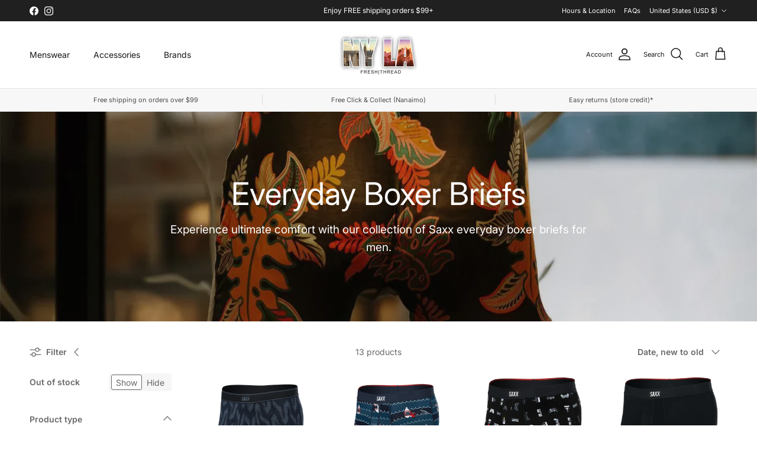

--- FILE ---
content_type: text/html; charset=utf-8
request_url: https://www.nylafreshthread.com/en-us/collections/everyday-boxer-briefs
body_size: 47322
content:
<!doctype html>
<html class="no-js" lang="en" dir="ltr">
<head>
	<script id="pandectes-rules">   /* PANDECTES-GDPR: DO NOT MODIFY AUTO GENERATED CODE OF THIS SCRIPT */      window.PandectesSettings = {"store":{"id":64852459755,"plan":"basic","theme":"Salt Yard","primaryLocale":"en","adminMode":false,"headless":false,"storefrontRootDomain":"","checkoutRootDomain":"","storefrontAccessToken":""},"tsPublished":1758713738,"declaration":{"showPurpose":false,"showProvider":false,"showDateGenerated":false},"language":{"unpublished":[],"languageMode":"Single","fallbackLanguage":"en","languageDetection":"browser","languagesSupported":[]},"texts":{"managed":{"headerText":{"en":"We respect your privacy"},"consentText":{"en":"This website uses cookies to ensure you get the best experience."},"linkText":{"en":"Learn more"},"imprintText":{"en":"Imprint"},"googleLinkText":{"en":"Google's Privacy Terms"},"allowButtonText":{"en":"Accept"},"denyButtonText":{"en":"Decline"},"dismissButtonText":{"en":"Ok"},"leaveSiteButtonText":{"en":"Leave this site"},"preferencesButtonText":{"en":"Preferences"},"cookiePolicyText":{"en":"Cookie policy"},"preferencesPopupTitleText":{"en":"Manage consent preferences"},"preferencesPopupIntroText":{"en":"We use cookies to optimize website functionality, analyze the performance, and provide personalized experience to you. Some cookies are essential to make the website operate and function correctly. Those cookies cannot be disabled. In this window you can manage your preference of cookies."},"preferencesPopupSaveButtonText":{"en":"Save preferences"},"preferencesPopupCloseButtonText":{"en":"Close"},"preferencesPopupAcceptAllButtonText":{"en":"Accept all"},"preferencesPopupRejectAllButtonText":{"en":"Reject all"},"cookiesDetailsText":{"en":"Cookies details"},"preferencesPopupAlwaysAllowedText":{"en":"Always allowed"},"accessSectionParagraphText":{"en":"You have the right to request access to your data at any time."},"accessSectionTitleText":{"en":"Data portability"},"accessSectionAccountInfoActionText":{"en":"Personal data"},"accessSectionDownloadReportActionText":{"en":"Request export"},"accessSectionGDPRRequestsActionText":{"en":"Data subject requests"},"accessSectionOrdersRecordsActionText":{"en":"Orders"},"rectificationSectionParagraphText":{"en":"You have the right to request your data to be updated whenever you think it is appropriate."},"rectificationSectionTitleText":{"en":"Data Rectification"},"rectificationCommentPlaceholder":{"en":"Describe what you want to be updated"},"rectificationCommentValidationError":{"en":"Comment is required"},"rectificationSectionEditAccountActionText":{"en":"Request an update"},"erasureSectionTitleText":{"en":"Right to be forgotten"},"erasureSectionParagraphText":{"en":"You have the right to ask all your data to be erased. After that, you will no longer be able to access your account."},"erasureSectionRequestDeletionActionText":{"en":"Request personal data deletion"},"consentDate":{"en":"Consent date"},"consentId":{"en":"Consent ID"},"consentSectionChangeConsentActionText":{"en":"Change consent preference"},"consentSectionConsentedText":{"en":"You consented to the cookies policy of this website on"},"consentSectionNoConsentText":{"en":"You have not consented to the cookies policy of this website."},"consentSectionTitleText":{"en":"Your cookie consent"},"consentStatus":{"en":"Consent preference"},"confirmationFailureMessage":{"en":"Your request was not verified. Please try again and if problem persists, contact store owner for assistance"},"confirmationFailureTitle":{"en":"A problem occurred"},"confirmationSuccessMessage":{"en":"We will soon get back to you as to your request."},"confirmationSuccessTitle":{"en":"Your request is verified"},"guestsSupportEmailFailureMessage":{"en":"Your request was not submitted. Please try again and if problem persists, contact store owner for assistance."},"guestsSupportEmailFailureTitle":{"en":"A problem occurred"},"guestsSupportEmailPlaceholder":{"en":"E-mail address"},"guestsSupportEmailSuccessMessage":{"en":"If you are registered as a customer of this store, you will soon receive an email with instructions on how to proceed."},"guestsSupportEmailSuccessTitle":{"en":"Thank you for your request"},"guestsSupportEmailValidationError":{"en":"Email is not valid"},"guestsSupportInfoText":{"en":"Please login with your customer account to further proceed."},"submitButton":{"en":"Submit"},"submittingButton":{"en":"Submitting..."},"cancelButton":{"en":"Cancel"},"declIntroText":{"en":"We use cookies to optimize website functionality, analyze the performance, and provide personalized experience to you. Some cookies are essential to make the website operate and function correctly. Those cookies cannot be disabled. In this window you can manage your preference of cookies."},"declName":{"en":"Name"},"declPurpose":{"en":"Purpose"},"declType":{"en":"Type"},"declRetention":{"en":"Retention"},"declProvider":{"en":"Provider"},"declFirstParty":{"en":"First-party"},"declThirdParty":{"en":"Third-party"},"declSeconds":{"en":"seconds"},"declMinutes":{"en":"minutes"},"declHours":{"en":"hours"},"declDays":{"en":"days"},"declWeeks":{"en":"week(s)"},"declMonths":{"en":"months"},"declYears":{"en":"years"},"declSession":{"en":"Session"},"declDomain":{"en":"Domain"},"declPath":{"en":"Path"}},"categories":{"strictlyNecessaryCookiesTitleText":{"en":"Strictly necessary cookies"},"strictlyNecessaryCookiesDescriptionText":{"en":"These cookies are essential in order to enable you to move around the website and use its features, such as accessing secure areas of the website. The website cannot function properly without these cookies."},"functionalityCookiesTitleText":{"en":"Functional cookies"},"functionalityCookiesDescriptionText":{"en":"These cookies enable the site to provide enhanced functionality and personalisation. They may be set by us or by third party providers whose services we have added to our pages. If you do not allow these cookies then some or all of these services may not function properly."},"performanceCookiesTitleText":{"en":"Performance cookies"},"performanceCookiesDescriptionText":{"en":"These cookies enable us to monitor and improve the performance of our website. For example, they allow us to count visits, identify traffic sources and see which parts of the site are most popular."},"targetingCookiesTitleText":{"en":"Targeting cookies"},"targetingCookiesDescriptionText":{"en":"These cookies may be set through our site by our advertising partners. They may be used by those companies to build a profile of your interests and show you relevant adverts on other sites.    They do not store directly personal information, but are based on uniquely identifying your browser and internet device. If you do not allow these cookies, you will experience less targeted advertising."},"unclassifiedCookiesTitleText":{"en":"Unclassified cookies"},"unclassifiedCookiesDescriptionText":{"en":"Unclassified cookies are cookies that we are in the process of classifying, together with the providers of individual cookies."}},"auto":{}},"library":{"previewMode":false,"fadeInTimeout":0,"defaultBlocked":7,"showLink":true,"showImprintLink":false,"showGoogleLink":false,"enabled":true,"cookie":{"expiryDays":365,"secure":true},"dismissOnScroll":false,"dismissOnWindowClick":false,"dismissOnTimeout":false,"palette":{"popup":{"background":"#FFFFFF","backgroundForCalculations":{"a":1,"b":255,"g":255,"r":255},"text":"#000000"},"button":{"background":"#000000","backgroundForCalculations":{"a":1,"b":0,"g":0,"r":0},"text":"#FFFFFF","textForCalculation":{"a":1,"b":255,"g":255,"r":255},"border":"transparent"}},"content":{"href":"https://nyla-fresh-thread.myshopify.com/policies/privacy-policy","close":"&#10005;","target":"_blank","logo":""},"window":"<div role=\"dialog\" aria-label=\"{{header}}\" aria-describedby=\"cookieconsent:desc\" id=\"pandectes-banner\" class=\"cc-window-wrapper cc-bottom-left-wrapper\"><div class=\"pd-cookie-banner-window cc-window {{classes}}\"><!--googleoff: all-->{{children}}<!--googleon: all--></div></div>","compliance":{"opt-in":"<div class=\"cc-compliance cc-highlight\">{{allow}}</div>"},"type":"opt-in","layouts":{"basic":"{{messagelink}}{{compliance}}{{close}}"},"position":"bottom-left","theme":"block","revokable":false,"animateRevokable":false,"static":false,"autoAttach":true,"hasTransition":true,"blacklistPage":[""],"elements":{"close":"<button aria-label=\"Close\" type=\"button\" class=\"cc-close\">{{close}}</button>","dismiss":"<button type=\"button\" class=\"cc-btn cc-btn-decision cc-dismiss\">{{dismiss}}</button>","allow":"<button type=\"button\" class=\"cc-btn cc-btn-decision cc-allow\">{{allow}}</button>","deny":"<button type=\"button\" class=\"cc-btn cc-btn-decision cc-deny\">{{deny}}</button>","preferences":"<button type=\"button\" class=\"cc-btn cc-settings\" onclick=\"Pandectes.fn.openPreferences()\">{{preferences}}</button>"}},"geolocation":{"brOnly":false,"caOnly":false,"euOnly":false},"dsr":{"guestsSupport":false,"accessSectionDownloadReportAuto":false},"banner":{"resetTs":1656702928,"extraCss":"        .cc-banner-logo {max-width: 24em!important;}    @media(min-width: 768px) {.cc-window.cc-floating{max-width: 24em!important;width: 24em!important;}}    .cc-message, .pd-cookie-banner-window .cc-header, .cc-logo {text-align: left}    .cc-window-wrapper{z-index: 2147483647;}    .cc-window{z-index: 2147483647;font-family: inherit;}    .pd-cookie-banner-window .cc-header{font-family: inherit;}    .pd-cp-ui{font-family: inherit; background-color: #FFFFFF;color:#000000;}    button.pd-cp-btn, a.pd-cp-btn{background-color:#000000;color:#FFFFFF!important;}    input + .pd-cp-preferences-slider{background-color: rgba(0, 0, 0, 0.3)}    .pd-cp-scrolling-section::-webkit-scrollbar{background-color: rgba(0, 0, 0, 0.3)}    input:checked + .pd-cp-preferences-slider{background-color: rgba(0, 0, 0, 1)}    .pd-cp-scrolling-section::-webkit-scrollbar-thumb {background-color: rgba(0, 0, 0, 1)}    .pd-cp-ui-close{color:#000000;}    .pd-cp-preferences-slider:before{background-color: #FFFFFF}    .pd-cp-title:before {border-color: #000000!important}    .pd-cp-preferences-slider{background-color:#000000}    .pd-cp-toggle{color:#000000!important}    @media(max-width:699px) {.pd-cp-ui-close-top svg {fill: #000000}}    .pd-cp-toggle:hover,.pd-cp-toggle:visited,.pd-cp-toggle:active{color:#000000!important}    .pd-cookie-banner-window {box-shadow: 0 0 18px rgb(0 0 0 / 20%);}  ","customJavascript":{},"showPoweredBy":false,"logoHeight":40,"hybridStrict":false,"cookiesBlockedByDefault":"7","isActive":true,"implicitSavePreferences":false,"cookieIcon":false,"blockBots":false,"showCookiesDetails":true,"hasTransition":true,"blockingPage":false,"showOnlyLandingPage":false,"leaveSiteUrl":"https://www.google.com","linkRespectStoreLang":false},"cookies":{"0":[{"name":"cart_currency","type":"http","domain":"www.nylafreshthread.com","path":"/","provider":"Shopify","firstParty":true,"retention":"1 year(s)","session":false,"expires":1,"unit":"declYears","purpose":{"en":"The cookie is necessary for the secure checkout and payment function on the website. This function is provided by shopify.com."}},{"name":"shopify_pay_redirect","type":"http","domain":"www.nylafreshthread.com","path":"/","provider":"Shopify","firstParty":true,"retention":"1 year(s)","session":false,"expires":1,"unit":"declYears","purpose":{"en":"The cookie is necessary for the secure checkout and payment function on the website. This function is provided by shopify.com."}},{"name":"keep_alive","type":"http","domain":"www.nylafreshthread.com","path":"/","provider":"Shopify","firstParty":true,"retention":"1 year(s)","session":false,"expires":1,"unit":"declYears","purpose":{"en":"Used in connection with buyer localization."}},{"name":"_secure_session_id","type":"http","domain":"www.nylafreshthread.com","path":"/","provider":"Shopify","firstParty":true,"retention":"1 year(s)","session":false,"expires":1,"unit":"declYears","purpose":{"en":"Used in connection with navigation through a storefront."}},{"name":"secure_customer_sig","type":"http","domain":"www.nylafreshthread.com","path":"/","provider":"Shopify","firstParty":true,"retention":"1 year(s)","session":false,"expires":1,"unit":"declYears","purpose":{"en":"Used in connection with customer login."}}],"1":[{"name":"_pandectes_gdpr","type":"http","domain":"www.nylafreshthread.com","path":"/","provider":"Pandectes","firstParty":true,"retention":"1 year(s)","session":false,"expires":1,"unit":"declYears","purpose":{"en":"Used for the functionality of the cookies consent banner."}},{"name":"_shopify_sa_p","type":"http","domain":".nylafreshthread.com","path":"/","provider":"Shopify","firstParty":false,"retention":"1 year(s)","session":false,"expires":1,"unit":"declYears","purpose":{"en":"Shopify analytics relating to marketing & referrals."}},{"name":"_shopify_s","type":"http","domain":".nylafreshthread.com","path":"/","provider":"Shopify","firstParty":false,"retention":"1 year(s)","session":false,"expires":1,"unit":"declYears","purpose":{"en":"Shopify analytics."}},{"name":"_shopify_sa_t","type":"http","domain":".nylafreshthread.com","path":"/","provider":"Shopify","firstParty":false,"retention":"1 year(s)","session":false,"expires":1,"unit":"declYears","purpose":{"en":"Shopify analytics relating to marketing & referrals."}},{"name":"_y","type":"http","domain":".nylafreshthread.com","path":"/","provider":"Shopify","firstParty":false,"retention":"1 year(s)","session":false,"expires":1,"unit":"declYears","purpose":{"en":"Shopify analytics."}},{"name":"_shopify_y","type":"http","domain":".nylafreshthread.com","path":"/","provider":"Shopify","firstParty":false,"retention":"1 year(s)","session":false,"expires":1,"unit":"declYears","purpose":{"en":"Shopify analytics."}},{"name":"_s","type":"http","domain":".nylafreshthread.com","path":"/","provider":"Shopify","firstParty":false,"retention":"1 year(s)","session":false,"expires":1,"unit":"declYears","purpose":{"en":"Shopify analytics."}},{"name":"_landing_page","type":"http","domain":".nylafreshthread.com","path":"/","provider":"Shopify","firstParty":false,"retention":"1 year(s)","session":false,"expires":1,"unit":"declYears","purpose":{"en":"Tracks landing pages."}},{"name":"_orig_referrer","type":"http","domain":".nylafreshthread.com","path":"/","provider":"Shopify","firstParty":false,"retention":"1 year(s)","session":false,"expires":1,"unit":"declYears","purpose":{"en":"Tracks landing pages."}}],"2":[],"4":[],"8":[{"name":"localization","type":"http","domain":"www.nylafreshthread.com","path":"/","provider":"Unknown","firstParty":true,"retention":"1 year(s)","session":false,"expires":1,"unit":"declYears","purpose":{"en":""}}]},"blocker":{"isActive":false,"googleConsentMode":{"id":"","analyticsId":"","isActive":false,"adStorageCategory":4,"analyticsStorageCategory":2,"personalizationStorageCategory":1,"functionalityStorageCategory":1,"customEvent":true,"securityStorageCategory":0,"redactData":true,"urlPassthrough":false},"facebookPixel":{"id":"","isActive":false,"ldu":false},"microsoft":{},"rakuten":{"isActive":false,"cmp":false,"ccpa":false},"clarity":{},"defaultBlocked":7,"patterns":{"whiteList":[],"blackList":{"1":[],"2":[],"4":[],"8":[]},"iframesWhiteList":[],"iframesBlackList":{"1":[],"2":[],"4":[],"8":[]},"beaconsWhiteList":[],"beaconsBlackList":{"1":[],"2":[],"4":[],"8":[]}}}}      !function(){"use strict";window.PandectesRules=window.PandectesRules||{},window.PandectesRules.manualBlacklist={1:[],2:[],4:[]},window.PandectesRules.blacklistedIFrames={1:[],2:[],4:[]},window.PandectesRules.blacklistedCss={1:[],2:[],4:[]},window.PandectesRules.blacklistedBeacons={1:[],2:[],4:[]};const e="javascript/blocked",t=["US-CA","US-VA","US-CT","US-UT","US-CO","US-MT","US-TX","US-OR","US-IA","US-NE","US-NH","US-DE","US-NJ","US-TN","US-MN"],n=["AT","BE","BG","HR","CY","CZ","DK","EE","FI","FR","DE","GR","HU","IE","IT","LV","LT","LU","MT","NL","PL","PT","RO","SK","SI","ES","SE","GB","LI","NO","IS"];function a(e){return new RegExp(e.replace(/[/\\.+?$()]/g,"\\$&").replace("*","(.*)"))}const o=(e,t="log")=>{new URLSearchParams(window.location.search).get("log")&&console[t](`PandectesRules: ${e}`)};function s(e){const t=document.createElement("script");t.async=!0,t.src=e,document.head.appendChild(t)}const r=window.PandectesRulesSettings||window.PandectesSettings,i=function(){if(void 0!==window.dataLayer&&Array.isArray(window.dataLayer)){if(window.dataLayer.some((e=>"pandectes_full_scan"===e.event)))return!0}return!1}(),c=((e="_pandectes_gdpr")=>{const t=("; "+document.cookie).split("; "+e+"=");let n;if(t.length<2)n={};else{const e=t.pop().split(";");n=window.atob(e.shift())}const a=(e=>{try{return JSON.parse(e)}catch(e){return!1}})(n);return!1!==a?a:n})(),{banner:{isActive:l},blocker:{defaultBlocked:d,patterns:u}}=r,g=c&&null!==c.preferences&&void 0!==c.preferences?c.preferences:null,p=i?0:l?null===g?d:g:0,f={1:!(1&p),2:!(2&p),4:!(4&p)},{blackList:h,whiteList:w,iframesBlackList:y,iframesWhiteList:m,beaconsBlackList:b,beaconsWhiteList:k}=u,_={blackList:[],whiteList:[],iframesBlackList:{1:[],2:[],4:[],8:[]},iframesWhiteList:[],beaconsBlackList:{1:[],2:[],4:[],8:[]},beaconsWhiteList:[]};[1,2,4].map((e=>{f[e]||(_.blackList.push(...h[e].length?h[e].map(a):[]),_.iframesBlackList[e]=y[e].length?y[e].map(a):[],_.beaconsBlackList[e]=b[e].length?b[e].map(a):[])})),_.whiteList=w.length?w.map(a):[],_.iframesWhiteList=m.length?m.map(a):[],_.beaconsWhiteList=k.length?k.map(a):[];const S={scripts:[],iframes:{1:[],2:[],4:[]},beacons:{1:[],2:[],4:[]},css:{1:[],2:[],4:[]}},L=(t,n)=>t&&(!n||n!==e)&&(!_.blackList||_.blackList.some((e=>e.test(t))))&&(!_.whiteList||_.whiteList.every((e=>!e.test(t)))),v=(e,t)=>{const n=_.iframesBlackList[t],a=_.iframesWhiteList;return e&&(!n||n.some((t=>t.test(e))))&&(!a||a.every((t=>!t.test(e))))},C=(e,t)=>{const n=_.beaconsBlackList[t],a=_.beaconsWhiteList;return e&&(!n||n.some((t=>t.test(e))))&&(!a||a.every((t=>!t.test(e))))},A=new MutationObserver((e=>{for(let t=0;t<e.length;t++){const{addedNodes:n}=e[t];for(let e=0;e<n.length;e++){const t=n[e],a=t.dataset&&t.dataset.cookiecategory;if(1===t.nodeType&&"LINK"===t.tagName){const e=t.dataset&&t.dataset.href;if(e&&a)switch(a){case"functionality":case"C0001":S.css[1].push(e);break;case"performance":case"C0002":S.css[2].push(e);break;case"targeting":case"C0003":S.css[4].push(e)}}}}}));var $=new MutationObserver((t=>{for(let n=0;n<t.length;n++){const{addedNodes:a}=t[n];for(let t=0;t<a.length;t++){const n=a[t],s=n.src||n.dataset&&n.dataset.src,r=n.dataset&&n.dataset.cookiecategory;if(1===n.nodeType&&"IFRAME"===n.tagName){if(s){let e=!1;v(s,1)||"functionality"===r||"C0001"===r?(e=!0,S.iframes[1].push(s)):v(s,2)||"performance"===r||"C0002"===r?(e=!0,S.iframes[2].push(s)):(v(s,4)||"targeting"===r||"C0003"===r)&&(e=!0,S.iframes[4].push(s)),e&&(n.removeAttribute("src"),n.setAttribute("data-src",s))}}else if(1===n.nodeType&&"IMG"===n.tagName){if(s){let e=!1;C(s,1)?(e=!0,S.beacons[1].push(s)):C(s,2)?(e=!0,S.beacons[2].push(s)):C(s,4)&&(e=!0,S.beacons[4].push(s)),e&&(n.removeAttribute("src"),n.setAttribute("data-src",s))}}else if(1===n.nodeType&&"SCRIPT"===n.tagName){const t=n.type;let a=!1;if(L(s,t)?(o(`rule blocked: ${s}`),a=!0):s&&r?o(`manually blocked @ ${r}: ${s}`):r&&o(`manually blocked @ ${r}: inline code`),a){S.scripts.push([n,t]),n.type=e;const a=function(t){n.getAttribute("type")===e&&t.preventDefault(),n.removeEventListener("beforescriptexecute",a)};n.addEventListener("beforescriptexecute",a),n.parentElement&&n.parentElement.removeChild(n)}}}}}));const P=document.createElement,E={src:Object.getOwnPropertyDescriptor(HTMLScriptElement.prototype,"src"),type:Object.getOwnPropertyDescriptor(HTMLScriptElement.prototype,"type")};window.PandectesRules.unblockCss=e=>{const t=S.css[e]||[];t.length&&o(`Unblocking CSS for ${e}`),t.forEach((e=>{const t=document.querySelector(`link[data-href^="${e}"]`);t.removeAttribute("data-href"),t.href=e})),S.css[e]=[]},window.PandectesRules.unblockIFrames=e=>{const t=S.iframes[e]||[];t.length&&o(`Unblocking IFrames for ${e}`),_.iframesBlackList[e]=[],t.forEach((e=>{const t=document.querySelector(`iframe[data-src^="${e}"]`);t.removeAttribute("data-src"),t.src=e})),S.iframes[e]=[]},window.PandectesRules.unblockBeacons=e=>{const t=S.beacons[e]||[];t.length&&o(`Unblocking Beacons for ${e}`),_.beaconsBlackList[e]=[],t.forEach((e=>{const t=document.querySelector(`img[data-src^="${e}"]`);t.removeAttribute("data-src"),t.src=e})),S.beacons[e]=[]},window.PandectesRules.unblockInlineScripts=function(e){const t=1===e?"functionality":2===e?"performance":"targeting",n=document.querySelectorAll(`script[type="javascript/blocked"][data-cookiecategory="${t}"]`);o(`unblockInlineScripts: ${n.length} in ${t}`),n.forEach((function(e){const t=document.createElement("script");t.type="text/javascript",e.hasAttribute("src")?t.src=e.getAttribute("src"):t.textContent=e.textContent,document.head.appendChild(t),e.parentNode.removeChild(e)}))},window.PandectesRules.unblockInlineCss=function(e){const t=1===e?"functionality":2===e?"performance":"targeting",n=document.querySelectorAll(`link[data-cookiecategory="${t}"]`);o(`unblockInlineCss: ${n.length} in ${t}`),n.forEach((function(e){e.href=e.getAttribute("data-href")}))},window.PandectesRules.unblock=function(e){e.length<1?(_.blackList=[],_.whiteList=[],_.iframesBlackList=[],_.iframesWhiteList=[]):(_.blackList&&(_.blackList=_.blackList.filter((t=>e.every((e=>"string"==typeof e?!t.test(e):e instanceof RegExp?t.toString()!==e.toString():void 0))))),_.whiteList&&(_.whiteList=[..._.whiteList,...e.map((e=>{if("string"==typeof e){const t=".*"+a(e)+".*";if(_.whiteList.every((e=>e.toString()!==t.toString())))return new RegExp(t)}else if(e instanceof RegExp&&_.whiteList.every((t=>t.toString()!==e.toString())))return e;return null})).filter(Boolean)]));let t=0;[...S.scripts].forEach((([e,n],a)=>{if(function(e){const t=e.getAttribute("src");return _.blackList&&_.blackList.every((e=>!e.test(t)))||_.whiteList&&_.whiteList.some((e=>e.test(t)))}(e)){const o=document.createElement("script");for(let t=0;t<e.attributes.length;t++){let n=e.attributes[t];"src"!==n.name&&"type"!==n.name&&o.setAttribute(n.name,e.attributes[t].value)}o.setAttribute("src",e.src),o.setAttribute("type",n||"application/javascript"),document.head.appendChild(o),S.scripts.splice(a-t,1),t++}})),0==_.blackList.length&&0===_.iframesBlackList[1].length&&0===_.iframesBlackList[2].length&&0===_.iframesBlackList[4].length&&0===_.beaconsBlackList[1].length&&0===_.beaconsBlackList[2].length&&0===_.beaconsBlackList[4].length&&(o("Disconnecting observers"),$.disconnect(),A.disconnect())};const{store:{adminMode:B,headless:T,storefrontRootDomain:R,checkoutRootDomain:I,storefrontAccessToken:O},banner:{isActive:N},blocker:U}=r,{defaultBlocked:D}=U;N&&function(e){if(window.Shopify&&window.Shopify.customerPrivacy)return void e();let t=null;window.Shopify&&window.Shopify.loadFeatures&&window.Shopify.trackingConsent?e():t=setInterval((()=>{window.Shopify&&window.Shopify.loadFeatures&&(clearInterval(t),window.Shopify.loadFeatures([{name:"consent-tracking-api",version:"0.1"}],(t=>{t?o("Shopify.customerPrivacy API - failed to load"):(o(`shouldShowBanner() -> ${window.Shopify.trackingConsent.shouldShowBanner()} | saleOfDataRegion() -> ${window.Shopify.trackingConsent.saleOfDataRegion()}`),e())})))}),10)}((()=>{!function(){const e=window.Shopify.trackingConsent;if(!1!==e.shouldShowBanner()||null!==g||7!==D)try{const t=B&&!(window.Shopify&&window.Shopify.AdminBarInjector);let n={preferences:!(1&p)||i||t,analytics:!(2&p)||i||t,marketing:!(4&p)||i||t};T&&(n.headlessStorefront=!0,n.storefrontRootDomain=R?.length?R:window.location.hostname,n.checkoutRootDomain=I?.length?I:`checkout.${window.location.hostname}`,n.storefrontAccessToken=O?.length?O:""),e.firstPartyMarketingAllowed()===n.marketing&&e.analyticsProcessingAllowed()===n.analytics&&e.preferencesProcessingAllowed()===n.preferences||e.setTrackingConsent(n,(function(e){e&&e.error?o("Shopify.customerPrivacy API - failed to setTrackingConsent"):o(`setTrackingConsent(${JSON.stringify(n)})`)}))}catch(e){o("Shopify.customerPrivacy API - exception")}}(),function(){if(T){const e=window.Shopify.trackingConsent,t=e.currentVisitorConsent();if(navigator.globalPrivacyControl&&""===t.sale_of_data){const t={sale_of_data:!1,headlessStorefront:!0};t.storefrontRootDomain=R?.length?R:window.location.hostname,t.checkoutRootDomain=I?.length?I:`checkout.${window.location.hostname}`,t.storefrontAccessToken=O?.length?O:"",e.setTrackingConsent(t,(function(e){e&&e.error?o(`Shopify.customerPrivacy API - failed to setTrackingConsent({${JSON.stringify(t)})`):o(`setTrackingConsent(${JSON.stringify(t)})`)}))}}}()}));const M="[Pandectes :: Google Consent Mode debug]:";function z(...e){const t=e[0],n=e[1],a=e[2];if("consent"!==t)return"config"===t?"config":void 0;const{ad_storage:o,ad_user_data:s,ad_personalization:r,functionality_storage:i,analytics_storage:c,personalization_storage:l,security_storage:d}=a,u={Command:t,Mode:n,ad_storage:o,ad_user_data:s,ad_personalization:r,functionality_storage:i,analytics_storage:c,personalization_storage:l,security_storage:d};return console.table(u),"default"===n&&("denied"===o&&"denied"===s&&"denied"===r&&"denied"===i&&"denied"===c&&"denied"===l||console.warn(`${M} all types in a "default" command should be set to "denied" except for security_storage that should be set to "granted"`)),n}let j=!1,x=!1;function q(e){e&&("default"===e?(j=!0,x&&console.warn(`${M} "default" command was sent but there was already an "update" command before it.`)):"update"===e?(x=!0,j||console.warn(`${M} "update" command was sent but there was no "default" command before it.`)):"config"===e&&(j||console.warn(`${M} a tag read consent state before a "default" command was sent.`)))}const{banner:{isActive:F,hybridStrict:W},geolocation:{caOnly:H=!1,euOnly:G=!1,brOnly:J=!1,jpOnly:V=!1,thOnly:K=!1,chOnly:Z=!1,zaOnly:Y=!1,canadaOnly:X=!1,globalVisibility:Q=!0},blocker:{defaultBlocked:ee=7,googleConsentMode:{isActive:te,onlyGtm:ne=!1,customEvent:ae,id:oe="",analyticsId:se="",adwordsId:re="",redactData:ie,urlPassthrough:ce,adStorageCategory:le,analyticsStorageCategory:de,functionalityStorageCategory:ue,personalizationStorageCategory:ge,securityStorageCategory:pe,dataLayerProperty:fe="dataLayer",waitForUpdate:he=0,useNativeChannel:we=!1,debugMode:ye=!1}}}=r;function me(){window[fe].push(arguments)}window[fe]=window[fe]||[];const be={hasInitialized:!1,useNativeChannel:!1,ads_data_redaction:!1,url_passthrough:!1,data_layer_property:"dataLayer",storage:{ad_storage:"granted",ad_user_data:"granted",ad_personalization:"granted",analytics_storage:"granted",functionality_storage:"granted",personalization_storage:"granted",security_storage:"granted"}};if(F&&te){ye&&(ke=fe||"dataLayer",window[ke].forEach((e=>{q(z(...e))})),window[ke].push=function(...e){return q(z(...e[0])),Array.prototype.push.apply(this,e)});const e=0===(ee&le)?"granted":"denied",a=0===(ee&de)?"granted":"denied",o=0===(ee&ue)?"granted":"denied",r=0===(ee&ge)?"granted":"denied",i=0===(ee&pe)?"granted":"denied";be.hasInitialized=!0,be.useNativeChannel=we,be.url_passthrough=ce,be.ads_data_redaction="denied"===e&&ie,be.storage.ad_storage=e,be.storage.ad_user_data=e,be.storage.ad_personalization=e,be.storage.analytics_storage=a,be.storage.functionality_storage=o,be.storage.personalization_storage=r,be.storage.security_storage=i,be.data_layer_property=fe||"dataLayer",me("set","developer_id.dMTZkMj",!0),be.ads_data_redaction&&me("set","ads_data_redaction",be.ads_data_redaction),be.url_passthrough&&me("set","url_passthrough",be.url_passthrough),function(){const e=p!==ee?{wait_for_update:he||500}:he?{wait_for_update:he}:{};Q&&!W?me("consent","default",{...be.storage,...e}):(me("consent","default",{...be.storage,...e,region:[...G||W?n:[],...H&&!W?t:[],...J&&!W?["BR"]:[],...V&&!W?["JP"]:[],...!1===X||W?[]:["CA"],...K&&!W?["TH"]:[],...Z&&!W?["CH"]:[],...Y&&!W?["ZA"]:[]]}),me("consent","default",{ad_storage:"granted",ad_user_data:"granted",ad_personalization:"granted",analytics_storage:"granted",functionality_storage:"granted",personalization_storage:"granted",security_storage:"granted",...e}));if(null!==g){const e=0===(p&le)?"granted":"denied",t=0===(p&de)?"granted":"denied",n=0===(p&ue)?"granted":"denied",a=0===(p&ge)?"granted":"denied",o=0===(p&pe)?"granted":"denied";be.storage.ad_storage=e,be.storage.ad_user_data=e,be.storage.ad_personalization=e,be.storage.analytics_storage=t,be.storage.functionality_storage=n,be.storage.personalization_storage=a,be.storage.security_storage=o,me("consent","update",be.storage)}me("js",new Date);const a="https://www.googletagmanager.com";if(oe.length){const e=oe.split(",");window[be.data_layer_property].push({"gtm.start":(new Date).getTime(),event:"gtm.js"});for(let t=0;t<e.length;t++){const n="dataLayer"!==be.data_layer_property?`&l=${be.data_layer_property}`:"";s(`${a}/gtm.js?id=${e[t].trim()}${n}`)}}if(se.length){const e=se.split(",");for(let t=0;t<e.length;t++){const n=e[t].trim();n.length&&(s(`${a}/gtag/js?id=${n}`),me("config",n,{send_page_view:!1}))}}if(re.length){const e=re.split(",");for(let t=0;t<e.length;t++){const n=e[t].trim();n.length&&(s(`${a}/gtag/js?id=${n}`),me("config",n,{allow_enhanced_conversions:!0}))}}}()}else if(ne){const e="https://www.googletagmanager.com";if(oe.length){const t=oe.split(",");for(let n=0;n<t.length;n++){const a="dataLayer"!==be.data_layer_property?`&l=${be.data_layer_property}`:"";s(`${e}/gtm.js?id=${t[n].trim()}${a}`)}}}var ke;const{blocker:{klaviyoIsActive:_e,googleConsentMode:{adStorageCategory:Se}}}=r;_e&&window.addEventListener("PandectesEvent_OnConsent",(function(e){const{preferences:t}=e.detail;if(null!=t){const e=0===(t&Se)?"granted":"denied";void 0!==window.klaviyo&&window.klaviyo.isIdentified()&&window.klaviyo.push(["identify",{ad_personalization:e,ad_user_data:e}])}}));const{banner:{revokableTrigger:Le}}=r;Le&&(window.onload=async()=>{for await(let e of((e,t=1e3,n=1e4)=>{const a=new WeakMap;return{async*[Symbol.asyncIterator](){const o=Date.now();for(;Date.now()-o<n;){const n=document.querySelectorAll(e);for(const e of n)a.has(e)||(a.set(e,!0),yield e);await new Promise((e=>setTimeout(e,t)))}}}})('a[href*="#reopenBanner"]'))e.onclick=e=>{e.preventDefault(),window.Pandectes.fn.revokeConsent()}});const{banner:{isActive:ve},blocker:{defaultBlocked:Ce=7,microsoft:{isActive:Ae,uetTags:$e,dataLayerProperty:Pe="uetq"},clarity:{isActive:Ee,id:Be}}}=r,Te={hasInitialized:!1,data_layer_property:"uetq",storage:{ad_storage:"granted"}};if(ve&&Ae){if(function(e,t,n){const a=new Date;a.setTime(a.getTime()+24*n*60*60*1e3);const o="expires="+a.toUTCString();document.cookie=`${e}=${t}; ${o}; path=/; secure; samesite=strict`}("_uetmsdns","0",365),$e.length){const e=$e.split(",");for(let t=0;t<e.length;t++)e[t].trim().length&&ze(e[t])}const e=4&Ce?"denied":"granted";if(Te.hasInitialized=!0,Te.storage.ad_storage=e,window[Pe]=window[Pe]||[],window[Pe].push("consent","default",Te.storage),null!==g){const e=4&p?"denied":"granted";Te.storage.ad_storage=e,window[Pe].push("consent","update",Te.storage)}}var Re,Ie,Oe,Ne,Ue,De,Me;function ze(e){const t=document.createElement("script");t.type="text/javascript",t.async=!0,t.src="//bat.bing.com/bat.js",t.onload=function(){const t={ti:e,cookieFlags:"SameSite=None;Secure"};t.q=window[Pe],window[Pe]=new UET(t),window[Pe].push("pageLoad")},document.head.appendChild(t)}Ee&&ve&&(Be.length&&(Re=window,Ie=document,Ne="script",Ue=Be,Re[Oe="clarity"]=Re[Oe]||function(){(Re[Oe].q=Re[Oe].q||[]).push(arguments)},(De=Ie.createElement(Ne)).async=1,De.src="https://www.clarity.ms/tag/"+Ue,(Me=Ie.getElementsByTagName(Ne)[0]).parentNode.insertBefore(De,Me)),window.addEventListener("PandectesEvent_OnConsent",(e=>{["new","revoke"].includes(e.detail?.consentType)&&"function"==typeof window.clarity&&(2&e.detail?.preferences?window.clarity("consent",!1):window.clarity("consent"))}))),window.PandectesRules.gcm=be;const{banner:{isActive:je},blocker:{isActive:xe}}=r;o(`Prefs: ${p} | Banner: ${je?"on":"off"} | Blocker: ${xe?"on":"off"}`);const qe=null===g&&/\/checkouts\//.test(window.location.pathname);0!==p&&!1===i&&xe&&!qe&&(o("Blocker will execute"),document.createElement=function(...t){if("script"!==t[0].toLowerCase())return P.bind?P.bind(document)(...t):P;const n=P.bind(document)(...t);try{Object.defineProperties(n,{src:{...E.src,set(t){L(t,n.type)&&E.type.set.call(this,e),E.src.set.call(this,t)}},type:{...E.type,get(){const t=E.type.get.call(this);return t===e||L(this.src,t)?null:t},set(t){const a=L(n.src,n.type)?e:t;E.type.set.call(this,a)}}}),n.setAttribute=function(t,a){if("type"===t){const t=L(n.src,n.type)?e:a;E.type.set.call(n,t)}else"src"===t?(L(a,n.type)&&E.type.set.call(n,e),E.src.set.call(n,a)):HTMLScriptElement.prototype.setAttribute.call(n,t,a)}}catch(e){console.warn("Yett: unable to prevent script execution for script src ",n.src,".\n",'A likely cause would be because you are using a third-party browser extension that monkey patches the "document.createElement" function.')}return n},$.observe(document.documentElement,{childList:!0,subtree:!0}),A.observe(document.documentElement,{childList:!0,subtree:!0}))}();
</script>
<meta charset="utf-8">
<meta name="viewport" content="width=device-width,initial-scale=1">
<title>Men&#39;s Everyday Boxer Briefs | Shop Underwear For Men &ndash; NYLA Fresh Thread</title><link rel="canonical" href="https://www.nylafreshthread.com/en-us/collections/everyday-boxer-briefs"><link rel="icon" href="//www.nylafreshthread.com/cdn/shop/files/FAVICON-NYLA-Fresh-Thread-Nanaimo-Menswear.png?crop=center&height=48&v=1720497280&width=48" type="image/png">
  <link rel="apple-touch-icon" href="//www.nylafreshthread.com/cdn/shop/files/FAVICON-NYLA-Fresh-Thread-Nanaimo-Menswear.png?crop=center&height=180&v=1720497280&width=180"><meta name="description" content="Shop the latest collection of Men&#39;s Everyday Boxer Briefs at NYLA Fresh Thread. Includes Saxx Underwear Vibe &amp; Ultra Styles. Buy Boxer Briefs online &amp; in-store."><meta property="og:site_name" content="NYLA Fresh Thread">
<meta property="og:url" content="https://www.nylafreshthread.com/en-us/collections/everyday-boxer-briefs">
<meta property="og:title" content="Men&#39;s Everyday Boxer Briefs | Shop Underwear For Men">
<meta property="og:type" content="product.group">
<meta property="og:description" content="Shop the latest collection of Men&#39;s Everyday Boxer Briefs at NYLA Fresh Thread. Includes Saxx Underwear Vibe &amp; Ultra Styles. Buy Boxer Briefs online &amp; in-store."><meta property="og:image" content="http://www.nylafreshthread.com/cdn/shop/collections/Mens-Everyday-Boxer-Briefs-Collection-Canada-1.webp?crop=center&height=1200&v=1720501826&width=1200">
  <meta property="og:image:secure_url" content="https://www.nylafreshthread.com/cdn/shop/collections/Mens-Everyday-Boxer-Briefs-Collection-Canada-1.webp?crop=center&height=1200&v=1720501826&width=1200">
  <meta property="og:image:width" content="1728">
  <meta property="og:image:height" content="1152"><meta name="twitter:card" content="summary_large_image">
<meta name="twitter:title" content="Men&#39;s Everyday Boxer Briefs | Shop Underwear For Men">
<meta name="twitter:description" content="Shop the latest collection of Men&#39;s Everyday Boxer Briefs at NYLA Fresh Thread. Includes Saxx Underwear Vibe &amp; Ultra Styles. Buy Boxer Briefs online &amp; in-store.">
<style>@font-face {
  font-family: Inter;
  font-weight: 400;
  font-style: normal;
  font-display: fallback;
  src: url("//www.nylafreshthread.com/cdn/fonts/inter/inter_n4.b2a3f24c19b4de56e8871f609e73ca7f6d2e2bb9.woff2") format("woff2"),
       url("//www.nylafreshthread.com/cdn/fonts/inter/inter_n4.af8052d517e0c9ffac7b814872cecc27ae1fa132.woff") format("woff");
}
@font-face {
  font-family: Inter;
  font-weight: 700;
  font-style: normal;
  font-display: fallback;
  src: url("//www.nylafreshthread.com/cdn/fonts/inter/inter_n7.02711e6b374660cfc7915d1afc1c204e633421e4.woff2") format("woff2"),
       url("//www.nylafreshthread.com/cdn/fonts/inter/inter_n7.6dab87426f6b8813070abd79972ceaf2f8d3b012.woff") format("woff");
}
@font-face {
  font-family: Inter;
  font-weight: 500;
  font-style: normal;
  font-display: fallback;
  src: url("//www.nylafreshthread.com/cdn/fonts/inter/inter_n5.d7101d5e168594dd06f56f290dd759fba5431d97.woff2") format("woff2"),
       url("//www.nylafreshthread.com/cdn/fonts/inter/inter_n5.5332a76bbd27da00474c136abb1ca3cbbf259068.woff") format("woff");
}
@font-face {
  font-family: Inter;
  font-weight: 400;
  font-style: italic;
  font-display: fallback;
  src: url("//www.nylafreshthread.com/cdn/fonts/inter/inter_i4.feae1981dda792ab80d117249d9c7e0f1017e5b3.woff2") format("woff2"),
       url("//www.nylafreshthread.com/cdn/fonts/inter/inter_i4.62773b7113d5e5f02c71486623cf828884c85c6e.woff") format("woff");
}
@font-face {
  font-family: Inter;
  font-weight: 700;
  font-style: italic;
  font-display: fallback;
  src: url("//www.nylafreshthread.com/cdn/fonts/inter/inter_i7.b377bcd4cc0f160622a22d638ae7e2cd9b86ea4c.woff2") format("woff2"),
       url("//www.nylafreshthread.com/cdn/fonts/inter/inter_i7.7c69a6a34e3bb44fcf6f975857e13b9a9b25beb4.woff") format("woff");
}
@font-face {
  font-family: Inter;
  font-weight: 400;
  font-style: normal;
  font-display: fallback;
  src: url("//www.nylafreshthread.com/cdn/fonts/inter/inter_n4.b2a3f24c19b4de56e8871f609e73ca7f6d2e2bb9.woff2") format("woff2"),
       url("//www.nylafreshthread.com/cdn/fonts/inter/inter_n4.af8052d517e0c9ffac7b814872cecc27ae1fa132.woff") format("woff");
}
@font-face {
  font-family: Inter;
  font-weight: 700;
  font-style: normal;
  font-display: fallback;
  src: url("//www.nylafreshthread.com/cdn/fonts/inter/inter_n7.02711e6b374660cfc7915d1afc1c204e633421e4.woff2") format("woff2"),
       url("//www.nylafreshthread.com/cdn/fonts/inter/inter_n7.6dab87426f6b8813070abd79972ceaf2f8d3b012.woff") format("woff");
}
@font-face {
  font-family: Inter;
  font-weight: 400;
  font-style: normal;
  font-display: fallback;
  src: url("//www.nylafreshthread.com/cdn/fonts/inter/inter_n4.b2a3f24c19b4de56e8871f609e73ca7f6d2e2bb9.woff2") format("woff2"),
       url("//www.nylafreshthread.com/cdn/fonts/inter/inter_n4.af8052d517e0c9ffac7b814872cecc27ae1fa132.woff") format("woff");
}
@font-face {
  font-family: Inter;
  font-weight: 600;
  font-style: normal;
  font-display: fallback;
  src: url("//www.nylafreshthread.com/cdn/fonts/inter/inter_n6.771af0474a71b3797eb38f3487d6fb79d43b6877.woff2") format("woff2"),
       url("//www.nylafreshthread.com/cdn/fonts/inter/inter_n6.88c903d8f9e157d48b73b7777d0642925bcecde7.woff") format("woff");
}
:root {
  --page-container-width:          1480px;
  --reading-container-width:       720px;
  --divider-opacity:               0.14;
  --gutter-large:                  30px;
  --gutter-desktop:                20px;
  --gutter-mobile:                 16px;
  --section-padding:               50px;
  --larger-section-padding:        80px;
  --larger-section-padding-mobile: 60px;
  --largest-section-padding:       110px;
  --aos-animate-duration:          0.6s;

  --base-font-family:              Inter, sans-serif;
  --base-font-weight:              400;
  --base-font-style:               normal;
  --heading-font-family:           Inter, sans-serif;
  --heading-font-weight:           400;
  --heading-font-style:            normal;
  --heading-font-letter-spacing:   normal;
  --logo-font-family:              Inter, sans-serif;
  --logo-font-weight:              700;
  --logo-font-style:               normal;
  --nav-font-family:               Inter, sans-serif;
  --nav-font-weight:               400;
  --nav-font-style:                normal;

  --base-text-size:14px;
  --base-line-height:              1.6;
  --input-text-size:16px;
  --smaller-text-size-1:11px;
  --smaller-text-size-2:14px;
  --smaller-text-size-3:11px;
  --smaller-text-size-4:10px;
  --larger-text-size:30px;
  --super-large-text-size:53px;
  --super-large-mobile-text-size:24px;
  --larger-mobile-text-size:24px;
  --logo-text-size:24px;--btn-letter-spacing: normal;
    --btn-text-transform: none;
    --button-text-size: 14px;
    --quickbuy-button-text-size: 14px;
    --small-feature-link-font-size: 1em;
    --input-btn-padding-top: 13px;
    --input-btn-padding-bottom: 13px;--heading-text-transform:none;
  --nav-text-size:                      14px;
  --mobile-menu-font-weight:            600;

  --body-bg-color:                      255 255 255;
  --bg-color:                           255 255 255;
  --body-text-color:                    103 104 105;
  --text-color:                         103 104 105;

  --header-text-col:                    #171717;--header-text-hover-col:             var(--main-nav-link-hover-col);--header-bg-col:                     #ffffff;
  --heading-color:                     23 23 23;
  --body-heading-color:                23 23 23;
  --heading-divider-col:               #e2e2e2;

  --logo-col:                          #171717;
  --main-nav-bg:                       #ffffff;
  --main-nav-link-col:                 #676869;
  --main-nav-link-hover-col:           #171717;
  --main-nav-link-featured-col:        #df5641;

  --link-color:                        23 23 23;
  --body-link-color:                   23 23 23;

  --btn-bg-color:                        35 35 35;
  --btn-bg-hover-color:                  0 0 0;
  --btn-border-color:                    35 35 35;
  --btn-border-hover-color:              0 0 0;
  --btn-text-color:                      255 255 255;
  --btn-text-hover-color:                255 255 255;--btn-alt-bg-color:                    255 255 255;
  --btn-alt-text-color:                  35 35 35;
  --btn-alt-border-color:                35 35 35;
  --btn-alt-border-hover-color:          35 35 35;--btn-ter-bg-color:                    235 235 235;
  --btn-ter-text-color:                  52 53 54;
  --btn-ter-bg-hover-color:              35 35 35;
  --btn-ter-text-hover-color:            255 255 255;--btn-border-radius: 3px;
    --btn-inspired-border-radius: 3px;--color-scheme-default:                             #ffffff;
  --color-scheme-default-color:                       255 255 255;
  --color-scheme-default-text-color:                  103 104 105;
  --color-scheme-default-head-color:                  23 23 23;
  --color-scheme-default-link-color:                  23 23 23;
  --color-scheme-default-btn-text-color:              255 255 255;
  --color-scheme-default-btn-text-hover-color:        255 255 255;
  --color-scheme-default-btn-bg-color:                35 35 35;
  --color-scheme-default-btn-bg-hover-color:          0 0 0;
  --color-scheme-default-btn-border-color:            35 35 35;
  --color-scheme-default-btn-border-hover-color:      0 0 0;
  --color-scheme-default-btn-alt-text-color:          35 35 35;
  --color-scheme-default-btn-alt-bg-color:            255 255 255;
  --color-scheme-default-btn-alt-border-color:        35 35 35;
  --color-scheme-default-btn-alt-border-hover-color:  35 35 35;

  --color-scheme-1:                             #f7f7f8;
  --color-scheme-1-color:                       247 247 248;
  --color-scheme-1-text-color:                  103 104 105;
  --color-scheme-1-head-color:                  23 23 23;
  --color-scheme-1-link-color:                  23 23 23;
  --color-scheme-1-btn-text-color:              255 255 255;
  --color-scheme-1-btn-text-hover-color:        255 255 255;
  --color-scheme-1-btn-bg-color:                35 35 35;
  --color-scheme-1-btn-bg-hover-color:          0 0 0;
  --color-scheme-1-btn-border-color:            35 35 35;
  --color-scheme-1-btn-border-hover-color:      0 0 0;
  --color-scheme-1-btn-alt-text-color:          35 35 35;
  --color-scheme-1-btn-alt-bg-color:            255 255 255;
  --color-scheme-1-btn-alt-border-color:        35 35 35;
  --color-scheme-1-btn-alt-border-hover-color:  35 35 35;

  --color-scheme-2:                             #232323;
  --color-scheme-2-color:                       35 35 35;
  --color-scheme-2-text-color:                  255 255 255;
  --color-scheme-2-head-color:                  255 255 255;
  --color-scheme-2-link-color:                  255 255 255;
  --color-scheme-2-btn-text-color:              23 23 23;
  --color-scheme-2-btn-text-hover-color:        23 23 23;
  --color-scheme-2-btn-bg-color:                255 255 255;
  --color-scheme-2-btn-bg-hover-color:          226 226 226;
  --color-scheme-2-btn-border-color:            255 255 255;
  --color-scheme-2-btn-border-hover-color:      226 226 226;
  --color-scheme-2-btn-alt-text-color:          23 23 23;
  --color-scheme-2-btn-alt-bg-color:            255 255 255;
  --color-scheme-2-btn-alt-border-color:        23 23 23;
  --color-scheme-2-btn-alt-border-hover-color:  23 23 23;

  /* Shop Pay payment terms */
  --payment-terms-background-color:    #ffffff;--quickbuy-bg: 247 247 248;--body-input-background-color:       rgb(var(--body-bg-color));
  --input-background-color:            rgb(var(--body-bg-color));
  --body-input-text-color:             var(--body-text-color);
  --input-text-color:                  var(--body-text-color);
  --body-input-border-color:           rgb(217, 217, 218);
  --input-border-color:                rgb(217, 217, 218);
  --input-border-color-hover:          rgb(171, 172, 173);
  --input-border-color-active:         rgb(103, 104, 105);

  --swatch-cross-svg:                  url("data:image/svg+xml,%3Csvg xmlns='http://www.w3.org/2000/svg' width='240' height='240' viewBox='0 0 24 24' fill='none' stroke='rgb(217, 217, 218)' stroke-width='0.09' preserveAspectRatio='none' %3E%3Cline x1='24' y1='0' x2='0' y2='24'%3E%3C/line%3E%3C/svg%3E");
  --swatch-cross-hover:                url("data:image/svg+xml,%3Csvg xmlns='http://www.w3.org/2000/svg' width='240' height='240' viewBox='0 0 24 24' fill='none' stroke='rgb(171, 172, 173)' stroke-width='0.09' preserveAspectRatio='none' %3E%3Cline x1='24' y1='0' x2='0' y2='24'%3E%3C/line%3E%3C/svg%3E");
  --swatch-cross-active:               url("data:image/svg+xml,%3Csvg xmlns='http://www.w3.org/2000/svg' width='240' height='240' viewBox='0 0 24 24' fill='none' stroke='rgb(103, 104, 105)' stroke-width='0.09' preserveAspectRatio='none' %3E%3Cline x1='24' y1='0' x2='0' y2='24'%3E%3C/line%3E%3C/svg%3E");

  --footer-divider-col:                #e4e4e4;
  --footer-text-col:                   103 104 105;
  --footer-heading-col:                23 23 23;
  --footer-bg-col:                     247 247 248;--product-label-overlay-justify: flex-start;--product-label-overlay-align: flex-start;--product-label-overlay-reduction-text:   #ffffff;
  --product-label-overlay-reduction-bg:     #b33323;
  --product-label-overlay-reduction-text-weight: 600;
  --product-label-overlay-stock-text:       #ffffff;
  --product-label-overlay-stock-bg:         #4c4c4b;
  --product-label-overlay-new-text:         #808284;
  --product-label-overlay-new-bg:           #ffffff;
  --product-label-overlay-meta-text:        #171717;
  --product-label-overlay-meta-bg:          #66ff65;
  --product-label-sale-text:                #df5641;
  --product-label-sold-text:                #171717;
  --product-label-preorder-text:            #60a57e;

  --product-block-crop-align:               center;

  
  --product-block-price-align:              flex-start;
  --product-block-price-item-margin-start:  initial;
  --product-block-price-item-margin-end:    .5rem;
  

  

  --collection-block-image-position:   center center;

  --swatch-picker-image-size:          70px;
  --swatch-crop-align:                 center center;

  --image-overlay-text-color:          255 255 255;--image-overlay-bg:                  rgba(23, 23, 23, 0.12);
  --image-overlay-shadow-start:        rgb(0 0 0 / 0.16);
  --image-overlay-box-opacity:         1.0;--product-inventory-ok-box-color:            #f2faf0;
  --product-inventory-ok-text-color:           #108043;
  --product-inventory-ok-icon-box-fill-color:  #fff;
  --product-inventory-low-box-color:           #fcf1cd;
  --product-inventory-low-text-color:          #dd9a1a;
  --product-inventory-low-icon-box-fill-color: #fff;
  --product-inventory-low-text-color-channels: 16, 128, 67;
  --product-inventory-ok-text-color-channels:  221, 154, 26;

  --rating-star-color: 246 165 41;--overlay-align-left: start;
    --overlay-align-right: end;}html[dir=rtl] {
  --overlay-right-text-m-left: 0;
  --overlay-right-text-m-right: auto;
  --overlay-left-shadow-left-left: 15%;
  --overlay-left-shadow-left-right: -50%;
  --overlay-left-shadow-right-left: -85%;
  --overlay-left-shadow-right-right: 0;
}.image-overlay--bg-box .text-overlay .text-overlay__text {
    --image-overlay-box-bg: 255 255 255;
    --heading-color: var(--body-heading-color);
    --text-color: var(--body-text-color);
    --link-color: var(--body-link-color);
  }::selection {
    background: rgb(var(--body-heading-color));
    color: rgb(var(--body-bg-color));
  }
  ::-moz-selection {
    background: rgb(var(--body-heading-color));
    color: rgb(var(--body-bg-color));
  }.use-color-scheme--default {
  --product-label-sale-text:           #df5641;
  --product-label-sold-text:           #171717;
  --product-label-preorder-text:       #60a57e;
  --input-background-color:            rgb(var(--body-bg-color));
  --input-text-color:                  var(--body-input-text-color);
  --input-border-color:                rgb(217, 217, 218);
  --input-border-color-hover:          rgb(171, 172, 173);
  --input-border-color-active:         rgb(103, 104, 105);
}</style>

  <link href="//www.nylafreshthread.com/cdn/shop/t/20/assets/main.css?v=172312757779536793001758621295" rel="stylesheet" type="text/css" media="all" />
<link rel="preload" as="font" href="//www.nylafreshthread.com/cdn/fonts/inter/inter_n4.b2a3f24c19b4de56e8871f609e73ca7f6d2e2bb9.woff2" type="font/woff2" crossorigin><link rel="preload" as="font" href="//www.nylafreshthread.com/cdn/fonts/inter/inter_n4.b2a3f24c19b4de56e8871f609e73ca7f6d2e2bb9.woff2" type="font/woff2" crossorigin><script>
    document.documentElement.className = document.documentElement.className.replace('no-js', 'js');

    window.theme = {
      info: {
        name: 'Symmetry',
        version: '8.0.0'
      },
      device: {
        hasTouch: window.matchMedia('(any-pointer: coarse)').matches,
        hasHover: window.matchMedia('(hover: hover)').matches
      },
      mediaQueries: {
        md: '(min-width: 768px)',
        productMediaCarouselBreak: '(min-width: 1041px)'
      },
      routes: {
        base: 'https://www.nylafreshthread.com',
        cart: '/en-us/cart',
        cartAdd: '/en-us/cart/add.js',
        cartUpdate: '/en-us/cart/update.js',
        predictiveSearch: '/en-us/search/suggest'
      },
      strings: {
        cartTermsConfirmation: "You must agree to the terms and conditions before continuing.",
        cartItemsQuantityError: "You can only add [QUANTITY] of this item to your cart.",
        generalSearchViewAll: "View all search results",
        noStock: "Sold out",
        noVariant: "Unavailable",
        productsProductChooseA: "Choose a",
        generalSearchPages: "Pages",
        generalSearchNoResultsWithoutTerms: "Sorry, we couldnʼt find any results",
        shippingCalculator: {
          singleRate: "There is one shipping rate for this destination:",
          multipleRates: "There are multiple shipping rates for this destination:",
          noRates: "We do not ship to this destination."
        },
        regularPrice: "Regular price",
        salePrice: "Sale price"
      },
      settings: {
        moneyWithCurrencyFormat: "${{amount}} USD",
        cartType: "page",
        afterAddToCart: "page",
        quickbuyStyle: "off",
        externalLinksNewTab: true,
        internalLinksSmoothScroll: true
      }
    }

    theme.inlineNavigationCheck = function() {
      var pageHeader = document.querySelector('.pageheader'),
          inlineNavContainer = pageHeader.querySelector('.logo-area__left__inner'),
          inlineNav = inlineNavContainer.querySelector('.navigation--left');
      if (inlineNav && getComputedStyle(inlineNav).display != 'none') {
        var inlineMenuCentered = document.querySelector('.pageheader--layout-inline-menu-center'),
            logoContainer = document.querySelector('.logo-area__middle__inner');
        if(inlineMenuCentered) {
          var rightWidth = document.querySelector('.logo-area__right__inner').clientWidth,
              middleWidth = logoContainer.clientWidth,
              logoArea = document.querySelector('.logo-area'),
              computedLogoAreaStyle = getComputedStyle(logoArea),
              logoAreaInnerWidth = logoArea.clientWidth - Math.ceil(parseFloat(computedLogoAreaStyle.paddingLeft)) - Math.ceil(parseFloat(computedLogoAreaStyle.paddingRight)),
              availableNavWidth = logoAreaInnerWidth - Math.max(rightWidth, middleWidth) * 2 - 40;
          inlineNavContainer.style.maxWidth = availableNavWidth + 'px';
        }

        var firstInlineNavLink = inlineNav.querySelector('.navigation__item:first-child'),
            lastInlineNavLink = inlineNav.querySelector('.navigation__item:last-child');
        if (lastInlineNavLink) {
          var inlineNavWidth = null;
          if(document.querySelector('html[dir=rtl]')) {
            inlineNavWidth = firstInlineNavLink.offsetLeft - lastInlineNavLink.offsetLeft + firstInlineNavLink.offsetWidth;
          } else {
            inlineNavWidth = lastInlineNavLink.offsetLeft - firstInlineNavLink.offsetLeft + lastInlineNavLink.offsetWidth;
          }
          if (inlineNavContainer.offsetWidth >= inlineNavWidth) {
            pageHeader.classList.add('pageheader--layout-inline-permitted');
            var tallLogo = logoContainer.clientHeight > lastInlineNavLink.clientHeight + 20;
            if (tallLogo) {
              inlineNav.classList.add('navigation--tight-underline');
            } else {
              inlineNav.classList.remove('navigation--tight-underline');
            }
          } else {
            pageHeader.classList.remove('pageheader--layout-inline-permitted');
          }
        }
      }
    };

    theme.setInitialHeaderHeightProperty = () => {
      const section = document.querySelector('.section-header');
      if (section) {
        document.documentElement.style.setProperty('--theme-header-height', Math.ceil(section.clientHeight) + 'px');
      }
    };
  </script>

  <script src="//www.nylafreshthread.com/cdn/shop/t/20/assets/main.js?v=150891663519462644191758621295" defer></script>
    <script src="//www.nylafreshthread.com/cdn/shop/t/20/assets/animate-on-scroll.js?v=15249566486942820451758621294" defer></script>
    <link href="//www.nylafreshthread.com/cdn/shop/t/20/assets/animate-on-scroll.css?v=135962721104954213331758621294" rel="stylesheet" type="text/css" media="all" />
  

  <script>window.performance && window.performance.mark && window.performance.mark('shopify.content_for_header.start');</script><meta name="google-site-verification" content="AG-RhANwZgfEkkhl8aTnBBu5P-6baNH3cYe3nRw10R4">
<meta id="shopify-digital-wallet" name="shopify-digital-wallet" content="/64852459755/digital_wallets/dialog">
<meta name="shopify-checkout-api-token" content="0b8a7c420f8d9e3e25ee80ed20198ac7">
<meta id="in-context-paypal-metadata" data-shop-id="64852459755" data-venmo-supported="false" data-environment="production" data-locale="en_US" data-paypal-v4="true" data-currency="USD">
<link rel="alternate" type="application/atom+xml" title="Feed" href="/en-us/collections/everyday-boxer-briefs.atom" />
<link rel="alternate" hreflang="x-default" href="https://www.nylafreshthread.com/collections/everyday-boxer-briefs">
<link rel="alternate" hreflang="en" href="https://www.nylafreshthread.com/collections/everyday-boxer-briefs">
<link rel="alternate" hreflang="en-US" href="https://www.nylafreshthread.com/en-us/collections/everyday-boxer-briefs">
<link rel="alternate" type="application/json+oembed" href="https://www.nylafreshthread.com/en-us/collections/everyday-boxer-briefs.oembed">
<script async="async" src="/checkouts/internal/preloads.js?locale=en-US"></script>
<link rel="preconnect" href="https://shop.app" crossorigin="anonymous">
<script async="async" src="https://shop.app/checkouts/internal/preloads.js?locale=en-US&shop_id=64852459755" crossorigin="anonymous"></script>
<script id="apple-pay-shop-capabilities" type="application/json">{"shopId":64852459755,"countryCode":"CA","currencyCode":"USD","merchantCapabilities":["supports3DS"],"merchantId":"gid:\/\/shopify\/Shop\/64852459755","merchantName":"NYLA Fresh Thread","requiredBillingContactFields":["postalAddress","email","phone"],"requiredShippingContactFields":["postalAddress","email","phone"],"shippingType":"shipping","supportedNetworks":["visa","masterCard","amex","discover","interac","jcb"],"total":{"type":"pending","label":"NYLA Fresh Thread","amount":"1.00"},"shopifyPaymentsEnabled":true,"supportsSubscriptions":true}</script>
<script id="shopify-features" type="application/json">{"accessToken":"0b8a7c420f8d9e3e25ee80ed20198ac7","betas":["rich-media-storefront-analytics"],"domain":"www.nylafreshthread.com","predictiveSearch":true,"shopId":64852459755,"locale":"en"}</script>
<script>var Shopify = Shopify || {};
Shopify.shop = "nyla-fresh-thread.myshopify.com";
Shopify.locale = "en";
Shopify.currency = {"active":"USD","rate":"0.75211842"};
Shopify.country = "US";
Shopify.theme = {"name":"Salt Yard","id":155391852779,"schema_name":"Symmetry","schema_version":"8.0.0","theme_store_id":568,"role":"main"};
Shopify.theme.handle = "null";
Shopify.theme.style = {"id":null,"handle":null};
Shopify.cdnHost = "www.nylafreshthread.com/cdn";
Shopify.routes = Shopify.routes || {};
Shopify.routes.root = "/en-us/";</script>
<script type="module">!function(o){(o.Shopify=o.Shopify||{}).modules=!0}(window);</script>
<script>!function(o){function n(){var o=[];function n(){o.push(Array.prototype.slice.apply(arguments))}return n.q=o,n}var t=o.Shopify=o.Shopify||{};t.loadFeatures=n(),t.autoloadFeatures=n()}(window);</script>
<script>
  window.ShopifyPay = window.ShopifyPay || {};
  window.ShopifyPay.apiHost = "shop.app\/pay";
  window.ShopifyPay.redirectState = null;
</script>
<script id="shop-js-analytics" type="application/json">{"pageType":"collection"}</script>
<script defer="defer" async type="module" src="//www.nylafreshthread.com/cdn/shopifycloud/shop-js/modules/v2/client.init-shop-cart-sync_WVOgQShq.en.esm.js"></script>
<script defer="defer" async type="module" src="//www.nylafreshthread.com/cdn/shopifycloud/shop-js/modules/v2/chunk.common_C_13GLB1.esm.js"></script>
<script defer="defer" async type="module" src="//www.nylafreshthread.com/cdn/shopifycloud/shop-js/modules/v2/chunk.modal_CLfMGd0m.esm.js"></script>
<script type="module">
  await import("//www.nylafreshthread.com/cdn/shopifycloud/shop-js/modules/v2/client.init-shop-cart-sync_WVOgQShq.en.esm.js");
await import("//www.nylafreshthread.com/cdn/shopifycloud/shop-js/modules/v2/chunk.common_C_13GLB1.esm.js");
await import("//www.nylafreshthread.com/cdn/shopifycloud/shop-js/modules/v2/chunk.modal_CLfMGd0m.esm.js");

  window.Shopify.SignInWithShop?.initShopCartSync?.({"fedCMEnabled":true,"windoidEnabled":true});

</script>
<script>
  window.Shopify = window.Shopify || {};
  if (!window.Shopify.featureAssets) window.Shopify.featureAssets = {};
  window.Shopify.featureAssets['shop-js'] = {"shop-cart-sync":["modules/v2/client.shop-cart-sync_DuR37GeY.en.esm.js","modules/v2/chunk.common_C_13GLB1.esm.js","modules/v2/chunk.modal_CLfMGd0m.esm.js"],"init-fed-cm":["modules/v2/client.init-fed-cm_BucUoe6W.en.esm.js","modules/v2/chunk.common_C_13GLB1.esm.js","modules/v2/chunk.modal_CLfMGd0m.esm.js"],"shop-toast-manager":["modules/v2/client.shop-toast-manager_B0JfrpKj.en.esm.js","modules/v2/chunk.common_C_13GLB1.esm.js","modules/v2/chunk.modal_CLfMGd0m.esm.js"],"init-shop-cart-sync":["modules/v2/client.init-shop-cart-sync_WVOgQShq.en.esm.js","modules/v2/chunk.common_C_13GLB1.esm.js","modules/v2/chunk.modal_CLfMGd0m.esm.js"],"shop-button":["modules/v2/client.shop-button_B_U3bv27.en.esm.js","modules/v2/chunk.common_C_13GLB1.esm.js","modules/v2/chunk.modal_CLfMGd0m.esm.js"],"init-windoid":["modules/v2/client.init-windoid_DuP9q_di.en.esm.js","modules/v2/chunk.common_C_13GLB1.esm.js","modules/v2/chunk.modal_CLfMGd0m.esm.js"],"shop-cash-offers":["modules/v2/client.shop-cash-offers_BmULhtno.en.esm.js","modules/v2/chunk.common_C_13GLB1.esm.js","modules/v2/chunk.modal_CLfMGd0m.esm.js"],"pay-button":["modules/v2/client.pay-button_CrPSEbOK.en.esm.js","modules/v2/chunk.common_C_13GLB1.esm.js","modules/v2/chunk.modal_CLfMGd0m.esm.js"],"init-customer-accounts":["modules/v2/client.init-customer-accounts_jNk9cPYQ.en.esm.js","modules/v2/client.shop-login-button_DJ5ldayH.en.esm.js","modules/v2/chunk.common_C_13GLB1.esm.js","modules/v2/chunk.modal_CLfMGd0m.esm.js"],"avatar":["modules/v2/client.avatar_BTnouDA3.en.esm.js"],"checkout-modal":["modules/v2/client.checkout-modal_pBPyh9w8.en.esm.js","modules/v2/chunk.common_C_13GLB1.esm.js","modules/v2/chunk.modal_CLfMGd0m.esm.js"],"init-shop-for-new-customer-accounts":["modules/v2/client.init-shop-for-new-customer-accounts_BUoCy7a5.en.esm.js","modules/v2/client.shop-login-button_DJ5ldayH.en.esm.js","modules/v2/chunk.common_C_13GLB1.esm.js","modules/v2/chunk.modal_CLfMGd0m.esm.js"],"init-customer-accounts-sign-up":["modules/v2/client.init-customer-accounts-sign-up_CnczCz9H.en.esm.js","modules/v2/client.shop-login-button_DJ5ldayH.en.esm.js","modules/v2/chunk.common_C_13GLB1.esm.js","modules/v2/chunk.modal_CLfMGd0m.esm.js"],"init-shop-email-lookup-coordinator":["modules/v2/client.init-shop-email-lookup-coordinator_CzjY5t9o.en.esm.js","modules/v2/chunk.common_C_13GLB1.esm.js","modules/v2/chunk.modal_CLfMGd0m.esm.js"],"shop-follow-button":["modules/v2/client.shop-follow-button_CsYC63q7.en.esm.js","modules/v2/chunk.common_C_13GLB1.esm.js","modules/v2/chunk.modal_CLfMGd0m.esm.js"],"shop-login-button":["modules/v2/client.shop-login-button_DJ5ldayH.en.esm.js","modules/v2/chunk.common_C_13GLB1.esm.js","modules/v2/chunk.modal_CLfMGd0m.esm.js"],"shop-login":["modules/v2/client.shop-login_B9ccPdmx.en.esm.js","modules/v2/chunk.common_C_13GLB1.esm.js","modules/v2/chunk.modal_CLfMGd0m.esm.js"],"lead-capture":["modules/v2/client.lead-capture_D0K_KgYb.en.esm.js","modules/v2/chunk.common_C_13GLB1.esm.js","modules/v2/chunk.modal_CLfMGd0m.esm.js"],"payment-terms":["modules/v2/client.payment-terms_BWmiNN46.en.esm.js","modules/v2/chunk.common_C_13GLB1.esm.js","modules/v2/chunk.modal_CLfMGd0m.esm.js"]};
</script>
<script>(function() {
  var isLoaded = false;
  function asyncLoad() {
    if (isLoaded) return;
    isLoaded = true;
    var urls = ["\/\/cdn.shopify.com\/proxy\/7dc531963c8c98635ddff05515702f1fa22839f73518fd6676e776f81a621648\/bingshoppingtool-t2app-prod.trafficmanager.net\/uet\/tracking_script?shop=nyla-fresh-thread.myshopify.com\u0026sp-cache-control=cHVibGljLCBtYXgtYWdlPTkwMA"];
    for (var i = 0; i < urls.length; i++) {
      var s = document.createElement('script');
      s.type = 'text/javascript';
      s.async = true;
      s.src = urls[i];
      var x = document.getElementsByTagName('script')[0];
      x.parentNode.insertBefore(s, x);
    }
  };
  if(window.attachEvent) {
    window.attachEvent('onload', asyncLoad);
  } else {
    window.addEventListener('load', asyncLoad, false);
  }
})();</script>
<script id="__st">var __st={"a":64852459755,"offset":-28800,"reqid":"56febc9c-75b0-428b-a3e7-858a2adf57ca-1769641824","pageurl":"www.nylafreshthread.com\/en-us\/collections\/everyday-boxer-briefs","u":"45ba286e1a20","p":"collection","rtyp":"collection","rid":401879433451};</script>
<script>window.ShopifyPaypalV4VisibilityTracking = true;</script>
<script id="captcha-bootstrap">!function(){'use strict';const t='contact',e='account',n='new_comment',o=[[t,t],['blogs',n],['comments',n],[t,'customer']],c=[[e,'customer_login'],[e,'guest_login'],[e,'recover_customer_password'],[e,'create_customer']],r=t=>t.map((([t,e])=>`form[action*='/${t}']:not([data-nocaptcha='true']) input[name='form_type'][value='${e}']`)).join(','),a=t=>()=>t?[...document.querySelectorAll(t)].map((t=>t.form)):[];function s(){const t=[...o],e=r(t);return a(e)}const i='password',u='form_key',d=['recaptcha-v3-token','g-recaptcha-response','h-captcha-response',i],f=()=>{try{return window.sessionStorage}catch{return}},m='__shopify_v',_=t=>t.elements[u];function p(t,e,n=!1){try{const o=window.sessionStorage,c=JSON.parse(o.getItem(e)),{data:r}=function(t){const{data:e,action:n}=t;return t[m]||n?{data:e,action:n}:{data:t,action:n}}(c);for(const[e,n]of Object.entries(r))t.elements[e]&&(t.elements[e].value=n);n&&o.removeItem(e)}catch(o){console.error('form repopulation failed',{error:o})}}const l='form_type',E='cptcha';function T(t){t.dataset[E]=!0}const w=window,h=w.document,L='Shopify',v='ce_forms',y='captcha';let A=!1;((t,e)=>{const n=(g='f06e6c50-85a8-45c8-87d0-21a2b65856fe',I='https://cdn.shopify.com/shopifycloud/storefront-forms-hcaptcha/ce_storefront_forms_captcha_hcaptcha.v1.5.2.iife.js',D={infoText:'Protected by hCaptcha',privacyText:'Privacy',termsText:'Terms'},(t,e,n)=>{const o=w[L][v],c=o.bindForm;if(c)return c(t,g,e,D).then(n);var r;o.q.push([[t,g,e,D],n]),r=I,A||(h.body.append(Object.assign(h.createElement('script'),{id:'captcha-provider',async:!0,src:r})),A=!0)});var g,I,D;w[L]=w[L]||{},w[L][v]=w[L][v]||{},w[L][v].q=[],w[L][y]=w[L][y]||{},w[L][y].protect=function(t,e){n(t,void 0,e),T(t)},Object.freeze(w[L][y]),function(t,e,n,w,h,L){const[v,y,A,g]=function(t,e,n){const i=e?o:[],u=t?c:[],d=[...i,...u],f=r(d),m=r(i),_=r(d.filter((([t,e])=>n.includes(e))));return[a(f),a(m),a(_),s()]}(w,h,L),I=t=>{const e=t.target;return e instanceof HTMLFormElement?e:e&&e.form},D=t=>v().includes(t);t.addEventListener('submit',(t=>{const e=I(t);if(!e)return;const n=D(e)&&!e.dataset.hcaptchaBound&&!e.dataset.recaptchaBound,o=_(e),c=g().includes(e)&&(!o||!o.value);(n||c)&&t.preventDefault(),c&&!n&&(function(t){try{if(!f())return;!function(t){const e=f();if(!e)return;const n=_(t);if(!n)return;const o=n.value;o&&e.removeItem(o)}(t);const e=Array.from(Array(32),(()=>Math.random().toString(36)[2])).join('');!function(t,e){_(t)||t.append(Object.assign(document.createElement('input'),{type:'hidden',name:u})),t.elements[u].value=e}(t,e),function(t,e){const n=f();if(!n)return;const o=[...t.querySelectorAll(`input[type='${i}']`)].map((({name:t})=>t)),c=[...d,...o],r={};for(const[a,s]of new FormData(t).entries())c.includes(a)||(r[a]=s);n.setItem(e,JSON.stringify({[m]:1,action:t.action,data:r}))}(t,e)}catch(e){console.error('failed to persist form',e)}}(e),e.submit())}));const S=(t,e)=>{t&&!t.dataset[E]&&(n(t,e.some((e=>e===t))),T(t))};for(const o of['focusin','change'])t.addEventListener(o,(t=>{const e=I(t);D(e)&&S(e,y())}));const B=e.get('form_key'),M=e.get(l),P=B&&M;t.addEventListener('DOMContentLoaded',(()=>{const t=y();if(P)for(const e of t)e.elements[l].value===M&&p(e,B);[...new Set([...A(),...v().filter((t=>'true'===t.dataset.shopifyCaptcha))])].forEach((e=>S(e,t)))}))}(h,new URLSearchParams(w.location.search),n,t,e,['guest_login'])})(!0,!0)}();</script>
<script integrity="sha256-4kQ18oKyAcykRKYeNunJcIwy7WH5gtpwJnB7kiuLZ1E=" data-source-attribution="shopify.loadfeatures" defer="defer" src="//www.nylafreshthread.com/cdn/shopifycloud/storefront/assets/storefront/load_feature-a0a9edcb.js" crossorigin="anonymous"></script>
<script crossorigin="anonymous" defer="defer" src="//www.nylafreshthread.com/cdn/shopifycloud/storefront/assets/shopify_pay/storefront-65b4c6d7.js?v=20250812"></script>
<script data-source-attribution="shopify.dynamic_checkout.dynamic.init">var Shopify=Shopify||{};Shopify.PaymentButton=Shopify.PaymentButton||{isStorefrontPortableWallets:!0,init:function(){window.Shopify.PaymentButton.init=function(){};var t=document.createElement("script");t.src="https://www.nylafreshthread.com/cdn/shopifycloud/portable-wallets/latest/portable-wallets.en.js",t.type="module",document.head.appendChild(t)}};
</script>
<script data-source-attribution="shopify.dynamic_checkout.buyer_consent">
  function portableWalletsHideBuyerConsent(e){var t=document.getElementById("shopify-buyer-consent"),n=document.getElementById("shopify-subscription-policy-button");t&&n&&(t.classList.add("hidden"),t.setAttribute("aria-hidden","true"),n.removeEventListener("click",e))}function portableWalletsShowBuyerConsent(e){var t=document.getElementById("shopify-buyer-consent"),n=document.getElementById("shopify-subscription-policy-button");t&&n&&(t.classList.remove("hidden"),t.removeAttribute("aria-hidden"),n.addEventListener("click",e))}window.Shopify?.PaymentButton&&(window.Shopify.PaymentButton.hideBuyerConsent=portableWalletsHideBuyerConsent,window.Shopify.PaymentButton.showBuyerConsent=portableWalletsShowBuyerConsent);
</script>
<script data-source-attribution="shopify.dynamic_checkout.cart.bootstrap">document.addEventListener("DOMContentLoaded",(function(){function t(){return document.querySelector("shopify-accelerated-checkout-cart, shopify-accelerated-checkout")}if(t())Shopify.PaymentButton.init();else{new MutationObserver((function(e,n){t()&&(Shopify.PaymentButton.init(),n.disconnect())})).observe(document.body,{childList:!0,subtree:!0})}}));
</script>
<link id="shopify-accelerated-checkout-styles" rel="stylesheet" media="screen" href="https://www.nylafreshthread.com/cdn/shopifycloud/portable-wallets/latest/accelerated-checkout-backwards-compat.css" crossorigin="anonymous">
<style id="shopify-accelerated-checkout-cart">
        #shopify-buyer-consent {
  margin-top: 1em;
  display: inline-block;
  width: 100%;
}

#shopify-buyer-consent.hidden {
  display: none;
}

#shopify-subscription-policy-button {
  background: none;
  border: none;
  padding: 0;
  text-decoration: underline;
  font-size: inherit;
  cursor: pointer;
}

#shopify-subscription-policy-button::before {
  box-shadow: none;
}

      </style>
<script id="sections-script" data-sections="footer" defer="defer" src="//www.nylafreshthread.com/cdn/shop/t/20/compiled_assets/scripts.js?v=3602"></script>
<script>window.performance && window.performance.mark && window.performance.mark('shopify.content_for_header.end');</script>
<!-- CC Custom Head Start --><!-- CC Custom Head End --><link href="https://monorail-edge.shopifysvc.com" rel="dns-prefetch">
<script>(function(){if ("sendBeacon" in navigator && "performance" in window) {try {var session_token_from_headers = performance.getEntriesByType('navigation')[0].serverTiming.find(x => x.name == '_s').description;} catch {var session_token_from_headers = undefined;}var session_cookie_matches = document.cookie.match(/_shopify_s=([^;]*)/);var session_token_from_cookie = session_cookie_matches && session_cookie_matches.length === 2 ? session_cookie_matches[1] : "";var session_token = session_token_from_headers || session_token_from_cookie || "";function handle_abandonment_event(e) {var entries = performance.getEntries().filter(function(entry) {return /monorail-edge.shopifysvc.com/.test(entry.name);});if (!window.abandonment_tracked && entries.length === 0) {window.abandonment_tracked = true;var currentMs = Date.now();var navigation_start = performance.timing.navigationStart;var payload = {shop_id: 64852459755,url: window.location.href,navigation_start,duration: currentMs - navigation_start,session_token,page_type: "collection"};window.navigator.sendBeacon("https://monorail-edge.shopifysvc.com/v1/produce", JSON.stringify({schema_id: "online_store_buyer_site_abandonment/1.1",payload: payload,metadata: {event_created_at_ms: currentMs,event_sent_at_ms: currentMs}}));}}window.addEventListener('pagehide', handle_abandonment_event);}}());</script>
<script id="web-pixels-manager-setup">(function e(e,d,r,n,o){if(void 0===o&&(o={}),!Boolean(null===(a=null===(i=window.Shopify)||void 0===i?void 0:i.analytics)||void 0===a?void 0:a.replayQueue)){var i,a;window.Shopify=window.Shopify||{};var t=window.Shopify;t.analytics=t.analytics||{};var s=t.analytics;s.replayQueue=[],s.publish=function(e,d,r){return s.replayQueue.push([e,d,r]),!0};try{self.performance.mark("wpm:start")}catch(e){}var l=function(){var e={modern:/Edge?\/(1{2}[4-9]|1[2-9]\d|[2-9]\d{2}|\d{4,})\.\d+(\.\d+|)|Firefox\/(1{2}[4-9]|1[2-9]\d|[2-9]\d{2}|\d{4,})\.\d+(\.\d+|)|Chrom(ium|e)\/(9{2}|\d{3,})\.\d+(\.\d+|)|(Maci|X1{2}).+ Version\/(15\.\d+|(1[6-9]|[2-9]\d|\d{3,})\.\d+)([,.]\d+|)( \(\w+\)|)( Mobile\/\w+|) Safari\/|Chrome.+OPR\/(9{2}|\d{3,})\.\d+\.\d+|(CPU[ +]OS|iPhone[ +]OS|CPU[ +]iPhone|CPU IPhone OS|CPU iPad OS)[ +]+(15[._]\d+|(1[6-9]|[2-9]\d|\d{3,})[._]\d+)([._]\d+|)|Android:?[ /-](13[3-9]|1[4-9]\d|[2-9]\d{2}|\d{4,})(\.\d+|)(\.\d+|)|Android.+Firefox\/(13[5-9]|1[4-9]\d|[2-9]\d{2}|\d{4,})\.\d+(\.\d+|)|Android.+Chrom(ium|e)\/(13[3-9]|1[4-9]\d|[2-9]\d{2}|\d{4,})\.\d+(\.\d+|)|SamsungBrowser\/([2-9]\d|\d{3,})\.\d+/,legacy:/Edge?\/(1[6-9]|[2-9]\d|\d{3,})\.\d+(\.\d+|)|Firefox\/(5[4-9]|[6-9]\d|\d{3,})\.\d+(\.\d+|)|Chrom(ium|e)\/(5[1-9]|[6-9]\d|\d{3,})\.\d+(\.\d+|)([\d.]+$|.*Safari\/(?![\d.]+ Edge\/[\d.]+$))|(Maci|X1{2}).+ Version\/(10\.\d+|(1[1-9]|[2-9]\d|\d{3,})\.\d+)([,.]\d+|)( \(\w+\)|)( Mobile\/\w+|) Safari\/|Chrome.+OPR\/(3[89]|[4-9]\d|\d{3,})\.\d+\.\d+|(CPU[ +]OS|iPhone[ +]OS|CPU[ +]iPhone|CPU IPhone OS|CPU iPad OS)[ +]+(10[._]\d+|(1[1-9]|[2-9]\d|\d{3,})[._]\d+)([._]\d+|)|Android:?[ /-](13[3-9]|1[4-9]\d|[2-9]\d{2}|\d{4,})(\.\d+|)(\.\d+|)|Mobile Safari.+OPR\/([89]\d|\d{3,})\.\d+\.\d+|Android.+Firefox\/(13[5-9]|1[4-9]\d|[2-9]\d{2}|\d{4,})\.\d+(\.\d+|)|Android.+Chrom(ium|e)\/(13[3-9]|1[4-9]\d|[2-9]\d{2}|\d{4,})\.\d+(\.\d+|)|Android.+(UC? ?Browser|UCWEB|U3)[ /]?(15\.([5-9]|\d{2,})|(1[6-9]|[2-9]\d|\d{3,})\.\d+)\.\d+|SamsungBrowser\/(5\.\d+|([6-9]|\d{2,})\.\d+)|Android.+MQ{2}Browser\/(14(\.(9|\d{2,})|)|(1[5-9]|[2-9]\d|\d{3,})(\.\d+|))(\.\d+|)|K[Aa][Ii]OS\/(3\.\d+|([4-9]|\d{2,})\.\d+)(\.\d+|)/},d=e.modern,r=e.legacy,n=navigator.userAgent;return n.match(d)?"modern":n.match(r)?"legacy":"unknown"}(),u="modern"===l?"modern":"legacy",c=(null!=n?n:{modern:"",legacy:""})[u],f=function(e){return[e.baseUrl,"/wpm","/b",e.hashVersion,"modern"===e.buildTarget?"m":"l",".js"].join("")}({baseUrl:d,hashVersion:r,buildTarget:u}),m=function(e){var d=e.version,r=e.bundleTarget,n=e.surface,o=e.pageUrl,i=e.monorailEndpoint;return{emit:function(e){var a=e.status,t=e.errorMsg,s=(new Date).getTime(),l=JSON.stringify({metadata:{event_sent_at_ms:s},events:[{schema_id:"web_pixels_manager_load/3.1",payload:{version:d,bundle_target:r,page_url:o,status:a,surface:n,error_msg:t},metadata:{event_created_at_ms:s}}]});if(!i)return console&&console.warn&&console.warn("[Web Pixels Manager] No Monorail endpoint provided, skipping logging."),!1;try{return self.navigator.sendBeacon.bind(self.navigator)(i,l)}catch(e){}var u=new XMLHttpRequest;try{return u.open("POST",i,!0),u.setRequestHeader("Content-Type","text/plain"),u.send(l),!0}catch(e){return console&&console.warn&&console.warn("[Web Pixels Manager] Got an unhandled error while logging to Monorail."),!1}}}}({version:r,bundleTarget:l,surface:e.surface,pageUrl:self.location.href,monorailEndpoint:e.monorailEndpoint});try{o.browserTarget=l,function(e){var d=e.src,r=e.async,n=void 0===r||r,o=e.onload,i=e.onerror,a=e.sri,t=e.scriptDataAttributes,s=void 0===t?{}:t,l=document.createElement("script"),u=document.querySelector("head"),c=document.querySelector("body");if(l.async=n,l.src=d,a&&(l.integrity=a,l.crossOrigin="anonymous"),s)for(var f in s)if(Object.prototype.hasOwnProperty.call(s,f))try{l.dataset[f]=s[f]}catch(e){}if(o&&l.addEventListener("load",o),i&&l.addEventListener("error",i),u)u.appendChild(l);else{if(!c)throw new Error("Did not find a head or body element to append the script");c.appendChild(l)}}({src:f,async:!0,onload:function(){if(!function(){var e,d;return Boolean(null===(d=null===(e=window.Shopify)||void 0===e?void 0:e.analytics)||void 0===d?void 0:d.initialized)}()){var d=window.webPixelsManager.init(e)||void 0;if(d){var r=window.Shopify.analytics;r.replayQueue.forEach((function(e){var r=e[0],n=e[1],o=e[2];d.publishCustomEvent(r,n,o)})),r.replayQueue=[],r.publish=d.publishCustomEvent,r.visitor=d.visitor,r.initialized=!0}}},onerror:function(){return m.emit({status:"failed",errorMsg:"".concat(f," has failed to load")})},sri:function(e){var d=/^sha384-[A-Za-z0-9+/=]+$/;return"string"==typeof e&&d.test(e)}(c)?c:"",scriptDataAttributes:o}),m.emit({status:"loading"})}catch(e){m.emit({status:"failed",errorMsg:(null==e?void 0:e.message)||"Unknown error"})}}})({shopId: 64852459755,storefrontBaseUrl: "https://www.nylafreshthread.com",extensionsBaseUrl: "https://extensions.shopifycdn.com/cdn/shopifycloud/web-pixels-manager",monorailEndpoint: "https://monorail-edge.shopifysvc.com/unstable/produce_batch",surface: "storefront-renderer",enabledBetaFlags: ["2dca8a86"],webPixelsConfigList: [{"id":"518455531","configuration":"{\"config\":\"{\\\"pixel_id\\\":\\\"G-HLL1L8C8EN\\\",\\\"target_country\\\":\\\"CA\\\",\\\"gtag_events\\\":[{\\\"type\\\":\\\"search\\\",\\\"action_label\\\":[\\\"G-HLL1L8C8EN\\\",\\\"AW-934910006\\\/JCgECKnd0soDELaw5r0D\\\"]},{\\\"type\\\":\\\"begin_checkout\\\",\\\"action_label\\\":[\\\"G-HLL1L8C8EN\\\",\\\"AW-934910006\\\/AocKCKbd0soDELaw5r0D\\\"]},{\\\"type\\\":\\\"view_item\\\",\\\"action_label\\\":[\\\"G-HLL1L8C8EN\\\",\\\"AW-934910006\\\/m5EECKDd0soDELaw5r0D\\\",\\\"MC-J6KE4VFMPK\\\"]},{\\\"type\\\":\\\"purchase\\\",\\\"action_label\\\":[\\\"G-HLL1L8C8EN\\\",\\\"AW-934910006\\\/dJprCJ3d0soDELaw5r0D\\\",\\\"MC-J6KE4VFMPK\\\"]},{\\\"type\\\":\\\"page_view\\\",\\\"action_label\\\":[\\\"G-HLL1L8C8EN\\\",\\\"AW-934910006\\\/pIY8CJrd0soDELaw5r0D\\\",\\\"MC-J6KE4VFMPK\\\"]},{\\\"type\\\":\\\"add_payment_info\\\",\\\"action_label\\\":[\\\"G-HLL1L8C8EN\\\",\\\"AW-934910006\\\/FIdICNjf0soDELaw5r0D\\\"]},{\\\"type\\\":\\\"add_to_cart\\\",\\\"action_label\\\":[\\\"G-HLL1L8C8EN\\\",\\\"AW-934910006\\\/5dczCKPd0soDELaw5r0D\\\"]}],\\\"enable_monitoring_mode\\\":false}\"}","eventPayloadVersion":"v1","runtimeContext":"OPEN","scriptVersion":"b2a88bafab3e21179ed38636efcd8a93","type":"APP","apiClientId":1780363,"privacyPurposes":[],"dataSharingAdjustments":{"protectedCustomerApprovalScopes":["read_customer_address","read_customer_email","read_customer_name","read_customer_personal_data","read_customer_phone"]}},{"id":"136184043","configuration":"{\"pixel_id\":\"520071722589355\",\"pixel_type\":\"facebook_pixel\",\"metaapp_system_user_token\":\"-\"}","eventPayloadVersion":"v1","runtimeContext":"OPEN","scriptVersion":"ca16bc87fe92b6042fbaa3acc2fbdaa6","type":"APP","apiClientId":2329312,"privacyPurposes":["ANALYTICS","MARKETING","SALE_OF_DATA"],"dataSharingAdjustments":{"protectedCustomerApprovalScopes":["read_customer_address","read_customer_email","read_customer_name","read_customer_personal_data","read_customer_phone"]}},{"id":"83394795","configuration":"{\"tagID\":\"2613972290802\"}","eventPayloadVersion":"v1","runtimeContext":"STRICT","scriptVersion":"18031546ee651571ed29edbe71a3550b","type":"APP","apiClientId":3009811,"privacyPurposes":["ANALYTICS","MARKETING","SALE_OF_DATA"],"dataSharingAdjustments":{"protectedCustomerApprovalScopes":["read_customer_address","read_customer_email","read_customer_name","read_customer_personal_data","read_customer_phone"]}},{"id":"59080939","configuration":"{\"ti\":\"52011173\",\"endpoint\":\"https:\/\/bat.bing.com\/action\/0\"}","eventPayloadVersion":"v1","runtimeContext":"STRICT","scriptVersion":"5ee93563fe31b11d2d65e2f09a5229dc","type":"APP","apiClientId":2997493,"privacyPurposes":["ANALYTICS","MARKETING","SALE_OF_DATA"],"dataSharingAdjustments":{"protectedCustomerApprovalScopes":["read_customer_personal_data"]}},{"id":"shopify-app-pixel","configuration":"{}","eventPayloadVersion":"v1","runtimeContext":"STRICT","scriptVersion":"0450","apiClientId":"shopify-pixel","type":"APP","privacyPurposes":["ANALYTICS","MARKETING"]},{"id":"shopify-custom-pixel","eventPayloadVersion":"v1","runtimeContext":"LAX","scriptVersion":"0450","apiClientId":"shopify-pixel","type":"CUSTOM","privacyPurposes":["ANALYTICS","MARKETING"]}],isMerchantRequest: false,initData: {"shop":{"name":"NYLA Fresh Thread","paymentSettings":{"currencyCode":"CAD"},"myshopifyDomain":"nyla-fresh-thread.myshopify.com","countryCode":"CA","storefrontUrl":"https:\/\/www.nylafreshthread.com\/en-us"},"customer":null,"cart":null,"checkout":null,"productVariants":[],"purchasingCompany":null},},"https://www.nylafreshthread.com/cdn","1d2a099fw23dfb22ep557258f5m7a2edbae",{"modern":"","legacy":""},{"shopId":"64852459755","storefrontBaseUrl":"https:\/\/www.nylafreshthread.com","extensionBaseUrl":"https:\/\/extensions.shopifycdn.com\/cdn\/shopifycloud\/web-pixels-manager","surface":"storefront-renderer","enabledBetaFlags":"[\"2dca8a86\"]","isMerchantRequest":"false","hashVersion":"1d2a099fw23dfb22ep557258f5m7a2edbae","publish":"custom","events":"[[\"page_viewed\",{}],[\"collection_viewed\",{\"collection\":{\"id\":\"401879433451\",\"title\":\"Everyday Boxer Briefs\",\"productVariants\":[{\"price\":{\"amount\":22.0,\"currencyCode\":\"USD\"},\"product\":{\"title\":\"Daytripper Boxer Brief - IKAT Chevron ICN\",\"vendor\":\"SAXX\",\"id\":\"8773260968171\",\"untranslatedTitle\":\"Daytripper Boxer Brief - IKAT Chevron ICN\",\"url\":\"\/en-us\/products\/daytripper-boxer-brief-ikat-chevron\",\"type\":\"Boxer Briefs\"},\"id\":\"45909887910123\",\"image\":{\"src\":\"\/\/www.nylafreshthread.com\/cdn\/shop\/files\/Saxx-Daytripper-IKAT-Chevron-sxbb11f-icn_1.webp?v=1729644062\"},\"sku\":\"\",\"title\":\"Deep Navy \/ Small\",\"untranslatedTitle\":\"Deep Navy \/ Small\"},{\"price\":{\"amount\":22.0,\"currencyCode\":\"USD\"},\"product\":{\"title\":\"Daytripper Boxer Brief - Get Sharky\",\"vendor\":\"SAXX\",\"id\":\"8772748673259\",\"untranslatedTitle\":\"Daytripper Boxer Brief - Get Sharky\",\"url\":\"\/en-us\/products\/vibe-xtra-super-soft-boxer-brief-shr-get-sharky\",\"type\":\"Boxer Briefs\"},\"id\":\"45907783450859\",\"image\":{\"src\":\"\/\/www.nylafreshthread.com\/cdn\/shop\/files\/Saxx-Vibe-XTRA-Get-Sharky-sxvx24f-shr_1copy.webp?v=1729580182\"},\"sku\":\"\",\"title\":\"Hurricane \/ Small\",\"untranslatedTitle\":\"Hurricane \/ Small\"},{\"price\":{\"amount\":28.0,\"currencyCode\":\"USD\"},\"product\":{\"title\":\"Vibe Xtra Boxer Brief - Gamer\",\"vendor\":\"SAXX\",\"id\":\"8712175059179\",\"untranslatedTitle\":\"Vibe Xtra Boxer Brief - Gamer\",\"url\":\"\/en-us\/products\/vibe-xtra-super-soft-boxer-brief-gamer\",\"type\":\"Boxer Briefs\"},\"id\":\"45729098006763\",\"image\":{\"src\":\"\/\/www.nylafreshthread.com\/cdn\/shop\/files\/Saxx-Boxer-Brief-Vibe-Xtra-Gamer-1.webp?v=1723749580\"},\"sku\":\"\",\"title\":\"Black \/ Small\",\"untranslatedTitle\":\"Black \/ Small\"},{\"price\":{\"amount\":28.0,\"currencyCode\":\"USD\"},\"product\":{\"title\":\"Vibe Xtra Boxer Brief - Black\",\"vendor\":\"SAXX\",\"id\":\"8711234945259\",\"untranslatedTitle\":\"Vibe Xtra Boxer Brief - Black\",\"url\":\"\/en-us\/products\/vibe-xtra-boxer-brief-black\",\"type\":\"Boxer Briefs\"},\"id\":\"45727102828779\",\"image\":{\"src\":\"\/\/www.nylafreshthread.com\/cdn\/shop\/files\/Saxx-Boxer-Brief-Vibe-Xtra-Black-1.webp?v=1723749396\"},\"sku\":\"\",\"title\":\"Black \/ Small\",\"untranslatedTitle\":\"Black \/ Small\"},{\"price\":{\"amount\":28.0,\"currencyCode\":\"USD\"},\"product\":{\"title\":\"Ultra Super Soft Boxer Brief - Basin Camo\",\"vendor\":\"SAXX\",\"id\":\"8630681862379\",\"untranslatedTitle\":\"Ultra Super Soft Boxer Brief - Basin Camo\",\"url\":\"\/en-us\/products\/ultra-super-soft-boxer-brief-basin-camo-navy-bcn\",\"type\":\"Boxer Briefs\"},\"id\":\"45521801806059\",\"image\":{\"src\":\"\/\/www.nylafreshthread.com\/cdn\/shop\/files\/Saxx-Ultra-BB-Basin-Camo-Navy-1_cb7b0e0e-4b01-41e5-b3e1-64c80bec5d7e.webp?v=1719806838\"},\"sku\":\"\",\"title\":\"Navy \/ Small\",\"untranslatedTitle\":\"Navy \/ Small\"},{\"price\":{\"amount\":28.0,\"currencyCode\":\"USD\"},\"product\":{\"title\":\"Ultra Super Soft Boxer Brief - Black\",\"vendor\":\"SAXX\",\"id\":\"8622924595435\",\"untranslatedTitle\":\"Ultra Super Soft Boxer Brief - Black\",\"url\":\"\/en-us\/products\/saxx-ultra-boxer-brief-black\",\"type\":\"Boxer Briefs\"},\"id\":\"45522314592491\",\"image\":{\"src\":\"\/\/www.nylafreshthread.com\/cdn\/shop\/files\/Saxx-Ultra-Black-sxbb30f-1.webp?v=1718455512\"},\"sku\":\"\",\"title\":\"Black \/ X-Small\",\"untranslatedTitle\":\"Black \/ X-Small\"},{\"price\":{\"amount\":28.0,\"currencyCode\":\"USD\"},\"product\":{\"title\":\"Ultra Super Soft Boxer Brief - Deep Ocean\",\"vendor\":\"SAXX\",\"id\":\"8171524489451\",\"untranslatedTitle\":\"Ultra Super Soft Boxer Brief - Deep Ocean\",\"url\":\"\/en-us\/products\/ultra-super-soft-boxer-brief-fly-deep-ocean\",\"type\":\"Boxer Briefs\"},\"id\":\"45509432213739\",\"image\":{\"src\":\"\/\/www.nylafreshthread.com\/cdn\/shop\/files\/Saxx-Ultra-Deep-Ocean-sxbb30f-dpo_1copy.webp?v=1729580098\"},\"sku\":\"\",\"title\":\"Blue \/ Small\",\"untranslatedTitle\":\"Blue \/ Small\"},{\"price\":{\"amount\":28.0,\"currencyCode\":\"USD\"},\"product\":{\"title\":\"Ultra Super Soft Boxer Brief - Lazy River- LZR\",\"vendor\":\"SAXX\",\"id\":\"7989866561771\",\"untranslatedTitle\":\"Ultra Super Soft Boxer Brief - Lazy River- LZR\",\"url\":\"\/en-us\/products\/ultra-boxer-brief-lazy-river\",\"type\":\"Boxer Briefs\"},\"id\":\"43742668128491\",\"image\":{\"src\":\"\/\/www.nylafreshthread.com\/cdn\/shop\/files\/Saxx-Ultra-Boxer-Brief-Lazy-River-sxbb30f-lzr_1.webp?v=1719786372\"},\"sku\":\"\",\"title\":\"Blue \/ Small\",\"untranslatedTitle\":\"Blue \/ Small\"},{\"price\":{\"amount\":22.0,\"currencyCode\":\"USD\"},\"product\":{\"title\":\"Daytripper Boxer Brief - Shark Tank Camo\",\"vendor\":\"SAXX\",\"id\":\"7989864399083\",\"untranslatedTitle\":\"Daytripper Boxer Brief - Shark Tank Camo\",\"url\":\"\/en-us\/products\/daytripper-boxer-brief-shark-tank-camo\",\"type\":\"Boxer Briefs\"},\"id\":\"43742661312747\",\"image\":{\"src\":\"\/\/www.nylafreshthread.com\/cdn\/shop\/files\/Saxx-Daytripper-Boxer-Brief-Shark-Tank-Camo-1_79bb1579-7567-48cb-8c08-2651238ca545.webp?v=1719807513\"},\"sku\":\"\",\"title\":\"Navy \/ Small\",\"untranslatedTitle\":\"Navy \/ Small\"},{\"price\":{\"amount\":74.0,\"currencyCode\":\"USD\"},\"product\":{\"title\":\"Vibe Xtra 3-Pack Boxer Briefs - Black\/Grey\/Blue-BHN\",\"vendor\":\"SAXX\",\"id\":\"7744298090731\",\"untranslatedTitle\":\"Vibe Xtra 3-Pack Boxer Briefs - Black\/Grey\/Blue-BHN\",\"url\":\"\/en-us\/products\/saxx-vibe-3-pack-blackgreyblue-45302499\",\"type\":\"Boxer Briefs\"},\"id\":\"42999914299627\",\"image\":{\"src\":\"\/\/www.nylafreshthread.com\/cdn\/shop\/products\/saxx-vibe-3-pack-black-grey-blue-1.jpg?v=1656632882\"},\"sku\":\"NY0218SAUMVS82\",\"title\":\"Black\/Grey\/Blue \/ Small\",\"untranslatedTitle\":\"Black\/Grey\/Blue \/ Small\"},{\"price\":{\"amount\":28.0,\"currencyCode\":\"USD\"},\"product\":{\"title\":\"Ultra Super Soft Boxer Brief - Indigo\",\"vendor\":\"SAXX\",\"id\":\"7744294256875\",\"untranslatedTitle\":\"Ultra Super Soft Boxer Brief - Indigo\",\"url\":\"\/en-us\/products\/saxx-ultra-boxer-brief-indigo-47043157\",\"type\":\"Boxer Briefs\"},\"id\":\"42999905616107\",\"image\":{\"src\":\"\/\/www.nylafreshthread.com\/cdn\/shop\/products\/saxx-ultra-boxer-brief-indigo-1.jpg?v=1656632673\"},\"sku\":\"NY0220SAUEUS71\",\"title\":\"Indigo \/ Small\",\"untranslatedTitle\":\"Indigo \/ Small\"},{\"price\":{\"amount\":22.0,\"currencyCode\":\"USD\"},\"product\":{\"title\":\"Daytripper Boxer Brief - Black Ops Camo\",\"vendor\":\"SAXX\",\"id\":\"7744286687467\",\"untranslatedTitle\":\"Daytripper Boxer Brief - Black Ops Camo\",\"url\":\"\/en-us\/products\/saxx-daytripper-boxer-brief-black-ops-camo-44227633\",\"type\":\"Boxer Briefs\"},\"id\":\"42999891132651\",\"image\":{\"src\":\"\/\/www.nylafreshthread.com\/cdn\/shop\/products\/saxx-daytripper-black-ops-camo-1.jpg?v=1656632268\"},\"sku\":\"NY0213SABUDS01\",\"title\":\"Black \/ Small\",\"untranslatedTitle\":\"Black \/ Small\"},{\"price\":{\"amount\":22.0,\"currencyCode\":\"USD\"},\"product\":{\"title\":\"Daytripper Boxer Brief - Black\",\"vendor\":\"SAXX\",\"id\":\"7744286654699\",\"untranslatedTitle\":\"Daytripper Boxer Brief - Black\",\"url\":\"\/en-us\/products\/saxx-daytripper-boxer-brief-black-41515336\",\"type\":\"Boxer Briefs\"},\"id\":\"42999891067115\",\"image\":{\"src\":\"\/\/www.nylafreshthread.com\/cdn\/shop\/products\/saxx-daytripper-boxer-brief-w-fly-black-1.jpg?v=1656632265\"},\"sku\":\"NY0153SABUDL49\",\"title\":\"Black \/ X-Large\",\"untranslatedTitle\":\"Black \/ X-Large\"}]}}]]"});</script><script>
  window.ShopifyAnalytics = window.ShopifyAnalytics || {};
  window.ShopifyAnalytics.meta = window.ShopifyAnalytics.meta || {};
  window.ShopifyAnalytics.meta.currency = 'USD';
  var meta = {"products":[{"id":8773260968171,"gid":"gid:\/\/shopify\/Product\/8773260968171","vendor":"SAXX","type":"Boxer Briefs","handle":"daytripper-boxer-brief-ikat-chevron","variants":[{"id":45909887910123,"price":2200,"name":"Daytripper Boxer Brief - IKAT Chevron ICN - Deep Navy \/ Small","public_title":"Deep Navy \/ Small","sku":""},{"id":45909888205035,"price":2200,"name":"Daytripper Boxer Brief - IKAT Chevron ICN - Deep Navy \/ Medium","public_title":"Deep Navy \/ Medium","sku":""},{"id":45909888237803,"price":2200,"name":"Daytripper Boxer Brief - IKAT Chevron ICN - Deep Navy \/ Large","public_title":"Deep Navy \/ Large","sku":""},{"id":45909888270571,"price":2200,"name":"Daytripper Boxer Brief - IKAT Chevron ICN - Deep Navy \/ X-Large","public_title":"Deep Navy \/ X-Large","sku":""},{"id":45910908436715,"price":2200,"name":"Daytripper Boxer Brief - IKAT Chevron ICN - Deep Navy \/ XX-Large","public_title":"Deep Navy \/ XX-Large","sku":null}],"remote":false},{"id":8772748673259,"gid":"gid:\/\/shopify\/Product\/8772748673259","vendor":"SAXX","type":"Boxer Briefs","handle":"vibe-xtra-super-soft-boxer-brief-shr-get-sharky","variants":[{"id":45907783450859,"price":2200,"name":"Daytripper Boxer Brief - Get Sharky - Hurricane \/ Small","public_title":"Hurricane \/ Small","sku":""},{"id":45907783876843,"price":2200,"name":"Daytripper Boxer Brief - Get Sharky - Hurricane \/ Medium","public_title":"Hurricane \/ Medium","sku":""},{"id":45907783909611,"price":2200,"name":"Daytripper Boxer Brief - Get Sharky - Hurricane \/ Large","public_title":"Hurricane \/ Large","sku":""},{"id":45907783942379,"price":2200,"name":"Daytripper Boxer Brief - Get Sharky - Hurricane \/ X-Large","public_title":"Hurricane \/ X-Large","sku":""},{"id":45908107985131,"price":2200,"name":"Daytripper Boxer Brief - Get Sharky - Hurricane \/ XX-Large","public_title":"Hurricane \/ XX-Large","sku":null}],"remote":false},{"id":8712175059179,"gid":"gid:\/\/shopify\/Product\/8712175059179","vendor":"SAXX","type":"Boxer Briefs","handle":"vibe-xtra-super-soft-boxer-brief-gamer","variants":[{"id":45729098006763,"price":2800,"name":"Vibe Xtra Boxer Brief - Gamer - Black \/ Small","public_title":"Black \/ Small","sku":""},{"id":45729099743467,"price":2800,"name":"Vibe Xtra Boxer Brief - Gamer - Black \/ Medium","public_title":"Black \/ Medium","sku":""},{"id":45729099776235,"price":2800,"name":"Vibe Xtra Boxer Brief - Gamer - Black \/ Large","public_title":"Black \/ Large","sku":""},{"id":45729099809003,"price":2800,"name":"Vibe Xtra Boxer Brief - Gamer - Black \/ X-Large","public_title":"Black \/ X-Large","sku":""},{"id":45731200794859,"price":2800,"name":"Vibe Xtra Boxer Brief - Gamer - Black \/ XX-Large","public_title":"Black \/ XX-Large","sku":null}],"remote":false},{"id":8711234945259,"gid":"gid:\/\/shopify\/Product\/8711234945259","vendor":"SAXX","type":"Boxer Briefs","handle":"vibe-xtra-boxer-brief-black","variants":[{"id":45727102828779,"price":2800,"name":"Vibe Xtra Boxer Brief - Black - Black \/ Small","public_title":"Black \/ Small","sku":""},{"id":45727102861547,"price":2800,"name":"Vibe Xtra Boxer Brief - Black - Black \/ Medium","public_title":"Black \/ Medium","sku":""},{"id":45727102894315,"price":2800,"name":"Vibe Xtra Boxer Brief - Black - Black \/ Large","public_title":"Black \/ Large","sku":""},{"id":45727102927083,"price":2800,"name":"Vibe Xtra Boxer Brief - Black - Black \/ X-Large","public_title":"Black \/ X-Large","sku":""},{"id":45731200729323,"price":2800,"name":"Vibe Xtra Boxer Brief - Black - Black \/ XX-Large","public_title":"Black \/ XX-Large","sku":null}],"remote":false},{"id":8630681862379,"gid":"gid:\/\/shopify\/Product\/8630681862379","vendor":"SAXX","type":"Boxer Briefs","handle":"ultra-super-soft-boxer-brief-basin-camo-navy-bcn","variants":[{"id":45521801806059,"price":2800,"name":"Ultra Super Soft Boxer Brief - Basin Camo - Navy \/ Small","public_title":"Navy \/ Small","sku":""},{"id":45521802166507,"price":2800,"name":"Ultra Super Soft Boxer Brief - Basin Camo - Navy \/ Medium","public_title":"Navy \/ Medium","sku":""},{"id":45521802199275,"price":2800,"name":"Ultra Super Soft Boxer Brief - Basin Camo - Navy \/ Large","public_title":"Navy \/ Large","sku":""},{"id":45521802232043,"price":2800,"name":"Ultra Super Soft Boxer Brief - Basin Camo - Navy \/ X-Large","public_title":"Navy \/ X-Large","sku":""},{"id":45523216335083,"price":2800,"name":"Ultra Super Soft Boxer Brief - Basin Camo - Navy \/ XX-Large","public_title":"Navy \/ XX-Large","sku":""}],"remote":false},{"id":8622924595435,"gid":"gid:\/\/shopify\/Product\/8622924595435","vendor":"SAXX","type":"Boxer Briefs","handle":"saxx-ultra-boxer-brief-black","variants":[{"id":45522314592491,"price":2800,"name":"Ultra Super Soft Boxer Brief - Black - Black \/ X-Small","public_title":"Black \/ X-Small","sku":""},{"id":45507384836331,"price":2800,"name":"Ultra Super Soft Boxer Brief - Black - Black \/ Small","public_title":"Black \/ Small","sku":""},{"id":45507384869099,"price":2800,"name":"Ultra Super Soft Boxer Brief - Black - Black \/ Medium","public_title":"Black \/ Medium","sku":""},{"id":45507384901867,"price":2800,"name":"Ultra Super Soft Boxer Brief - Black - Black \/ Large","public_title":"Black \/ Large","sku":""},{"id":45507384934635,"price":2800,"name":"Ultra Super Soft Boxer Brief - Black - Black \/ X-Large","public_title":"Black \/ X-Large","sku":""},{"id":45507384967403,"price":2800,"name":"Ultra Super Soft Boxer Brief - Black - Black \/ XX-Large","public_title":"Black \/ XX-Large","sku":""}],"remote":false},{"id":8171524489451,"gid":"gid:\/\/shopify\/Product\/8171524489451","vendor":"SAXX","type":"Boxer Briefs","handle":"ultra-super-soft-boxer-brief-fly-deep-ocean","variants":[{"id":45509432213739,"price":2800,"name":"Ultra Super Soft Boxer Brief - Deep Ocean - Blue \/ Small","public_title":"Blue \/ Small","sku":""},{"id":44892835938539,"price":2800,"name":"Ultra Super Soft Boxer Brief - Deep Ocean - Blue \/ Medium","public_title":"Blue \/ Medium","sku":null},{"id":44892835971307,"price":2800,"name":"Ultra Super Soft Boxer Brief - Deep Ocean - Blue \/ Large","public_title":"Blue \/ Large","sku":null},{"id":44892836004075,"price":2800,"name":"Ultra Super Soft Boxer Brief - Deep Ocean - Blue \/ X-Large","public_title":"Blue \/ X-Large","sku":null},{"id":44892836036843,"price":2800,"name":"Ultra Super Soft Boxer Brief - Deep Ocean - Blue \/ XX-Large","public_title":"Blue \/ XX-Large","sku":null}],"remote":false},{"id":7989866561771,"gid":"gid:\/\/shopify\/Product\/7989866561771","vendor":"SAXX","type":"Boxer Briefs","handle":"ultra-boxer-brief-lazy-river","variants":[{"id":43742668128491,"price":2800,"name":"Ultra Super Soft Boxer Brief - Lazy River- LZR - Blue \/ Small","public_title":"Blue \/ Small","sku":""},{"id":43742668161259,"price":2800,"name":"Ultra Super Soft Boxer Brief - Lazy River- LZR - Blue \/ Medium","public_title":"Blue \/ Medium","sku":""},{"id":43742668194027,"price":2800,"name":"Ultra Super Soft Boxer Brief - Lazy River- LZR - Blue \/ Large","public_title":"Blue \/ Large","sku":""},{"id":43742668226795,"price":2800,"name":"Ultra Super Soft Boxer Brief - Lazy River- LZR - Blue \/ X-Large","public_title":"Blue \/ X-Large","sku":""},{"id":43742668259563,"price":2800,"name":"Ultra Super Soft Boxer Brief - Lazy River- LZR - Blue \/ XX-Large","public_title":"Blue \/ XX-Large","sku":""}],"remote":false},{"id":7989864399083,"gid":"gid:\/\/shopify\/Product\/7989864399083","vendor":"SAXX","type":"Boxer Briefs","handle":"daytripper-boxer-brief-shark-tank-camo","variants":[{"id":43742661312747,"price":2200,"name":"Daytripper Boxer Brief - Shark Tank Camo - Navy \/ Small","public_title":"Navy \/ Small","sku":""},{"id":43742661345515,"price":2200,"name":"Daytripper Boxer Brief - Shark Tank Camo - Navy \/ Medium","public_title":"Navy \/ Medium","sku":""},{"id":43742661378283,"price":2200,"name":"Daytripper Boxer Brief - Shark Tank Camo - Navy \/ Large","public_title":"Navy \/ Large","sku":""},{"id":43742661411051,"price":2200,"name":"Daytripper Boxer Brief - Shark Tank Camo - Navy \/ X-Large","public_title":"Navy \/ X-Large","sku":""},{"id":43742661443819,"price":2200,"name":"Daytripper Boxer Brief - Shark Tank Camo - Navy \/ XX-Large","public_title":"Navy \/ XX-Large","sku":""}],"remote":false},{"id":7744298090731,"gid":"gid:\/\/shopify\/Product\/7744298090731","vendor":"SAXX","type":"Boxer Briefs","handle":"saxx-vibe-3-pack-blackgreyblue-45302499","variants":[{"id":42999914299627,"price":7400,"name":"Vibe Xtra 3-Pack Boxer Briefs - Black\/Grey\/Blue-BHN - Black\/Grey\/Blue \/ Small","public_title":"Black\/Grey\/Blue \/ Small","sku":"NY0218SAUMVS82"},{"id":42999914332395,"price":7400,"name":"Vibe Xtra 3-Pack Boxer Briefs - Black\/Grey\/Blue-BHN - Black\/Grey\/Blue \/ Medium","public_title":"Black\/Grey\/Blue \/ Medium","sku":"NY0218SAUMVM81"},{"id":42999914365163,"price":7400,"name":"Vibe Xtra 3-Pack Boxer Briefs - Black\/Grey\/Blue-BHN - Black\/Grey\/Blue \/ Large","public_title":"Black\/Grey\/Blue \/ Large","sku":"NY0218SAUMVL79"},{"id":42999914397931,"price":7400,"name":"Vibe Xtra 3-Pack Boxer Briefs - Black\/Grey\/Blue-BHN - Black\/Grey\/Blue \/ X-Large","public_title":"Black\/Grey\/Blue \/ X-Large","sku":"NY0218SAUMVL80"},{"id":42999914430699,"price":7400,"name":"Vibe Xtra 3-Pack Boxer Briefs - Black\/Grey\/Blue-BHN - Black\/Grey\/Blue \/ XX-Large","public_title":"Black\/Grey\/Blue \/ XX-Large","sku":"NY0084SABUVL30"}],"remote":false},{"id":7744294256875,"gid":"gid:\/\/shopify\/Product\/7744294256875","vendor":"SAXX","type":"Boxer Briefs","handle":"saxx-ultra-boxer-brief-indigo-47043157","variants":[{"id":42999905616107,"price":2800,"name":"Ultra Super Soft Boxer Brief - Indigo - Indigo \/ Small","public_title":"Indigo \/ Small","sku":"NY0220SAUEUS71"},{"id":42999905648875,"price":2800,"name":"Ultra Super Soft Boxer Brief - Indigo - Indigo \/ Medium","public_title":"Indigo \/ Medium","sku":"NY0220SAUEUM72"},{"id":45509432312043,"price":2800,"name":"Ultra Super Soft Boxer Brief - Indigo - Indigo \/ Large","public_title":"Indigo \/ Large","sku":""},{"id":42999905681643,"price":2800,"name":"Ultra Super Soft Boxer Brief - Indigo - Indigo \/ X-Large","public_title":"Indigo \/ X-Large","sku":"NY0220SAUEUL73"},{"id":42999905714411,"price":2800,"name":"Ultra Super Soft Boxer Brief - Indigo - Indigo \/ XX-Large","public_title":"Indigo \/ XX-Large","sku":"NY0220SAUEUL75"}],"remote":false},{"id":7744286687467,"gid":"gid:\/\/shopify\/Product\/7744286687467","vendor":"SAXX","type":"Boxer Briefs","handle":"saxx-daytripper-boxer-brief-black-ops-camo-44227633","variants":[{"id":42999891132651,"price":2200,"name":"Daytripper Boxer Brief - Black Ops Camo - Black \/ Small","public_title":"Black \/ Small","sku":"NY0213SABUDS01"},{"id":42999891165419,"price":2200,"name":"Daytripper Boxer Brief - Black Ops Camo - Black \/ XX-Large","public_title":"Black \/ XX-Large","sku":"NY0212SABUDL98"},{"id":46579505168619,"price":2200,"name":"Daytripper Boxer Brief - Black Ops Camo - Black \/ Medium","public_title":"Black \/ Medium","sku":"NY0213SABUDS01"},{"id":46579505201387,"price":2200,"name":"Daytripper Boxer Brief - Black Ops Camo - Black \/ Large","public_title":"Black \/ Large","sku":"NY0213SABUDS02"},{"id":46579505234155,"price":2200,"name":"Daytripper Boxer Brief - Black Ops Camo - Black \/ Xlarge","public_title":"Black \/ Xlarge","sku":"NY0213SABUDS03"}],"remote":false},{"id":7744286654699,"gid":"gid:\/\/shopify\/Product\/7744286654699","vendor":"SAXX","type":"Boxer Briefs","handle":"saxx-daytripper-boxer-brief-black-41515336","variants":[{"id":42999891067115,"price":2200,"name":"Daytripper Boxer Brief - Black - Black \/ X-Large","public_title":"Black \/ X-Large","sku":"NY0153SABUDL49"},{"id":42999891099883,"price":2200,"name":"Daytripper Boxer Brief - Black - Black \/ XX-Large","public_title":"Black \/ XX-Large","sku":"NY0153SABUDL48"},{"id":46579486097643,"price":2200,"name":"Daytripper Boxer Brief - Black - Black \/ Small","public_title":"Black \/ Small","sku":"NY0153SABUDL49"},{"id":46579486130411,"price":2200,"name":"Daytripper Boxer Brief - Black - Black \/ Large","public_title":"Black \/ Large","sku":"NY0153SABUDL50"},{"id":46579486687467,"price":2200,"name":"Daytripper Boxer Brief - Black - Black \/ Medium","public_title":"Black \/ Medium","sku":"NY0153SABUDL49"}],"remote":false}],"page":{"pageType":"collection","resourceType":"collection","resourceId":401879433451,"requestId":"56febc9c-75b0-428b-a3e7-858a2adf57ca-1769641824"}};
  for (var attr in meta) {
    window.ShopifyAnalytics.meta[attr] = meta[attr];
  }
</script>
<script class="analytics">
  (function () {
    var customDocumentWrite = function(content) {
      var jquery = null;

      if (window.jQuery) {
        jquery = window.jQuery;
      } else if (window.Checkout && window.Checkout.$) {
        jquery = window.Checkout.$;
      }

      if (jquery) {
        jquery('body').append(content);
      }
    };

    var hasLoggedConversion = function(token) {
      if (token) {
        return document.cookie.indexOf('loggedConversion=' + token) !== -1;
      }
      return false;
    }

    var setCookieIfConversion = function(token) {
      if (token) {
        var twoMonthsFromNow = new Date(Date.now());
        twoMonthsFromNow.setMonth(twoMonthsFromNow.getMonth() + 2);

        document.cookie = 'loggedConversion=' + token + '; expires=' + twoMonthsFromNow;
      }
    }

    var trekkie = window.ShopifyAnalytics.lib = window.trekkie = window.trekkie || [];
    if (trekkie.integrations) {
      return;
    }
    trekkie.methods = [
      'identify',
      'page',
      'ready',
      'track',
      'trackForm',
      'trackLink'
    ];
    trekkie.factory = function(method) {
      return function() {
        var args = Array.prototype.slice.call(arguments);
        args.unshift(method);
        trekkie.push(args);
        return trekkie;
      };
    };
    for (var i = 0; i < trekkie.methods.length; i++) {
      var key = trekkie.methods[i];
      trekkie[key] = trekkie.factory(key);
    }
    trekkie.load = function(config) {
      trekkie.config = config || {};
      trekkie.config.initialDocumentCookie = document.cookie;
      var first = document.getElementsByTagName('script')[0];
      var script = document.createElement('script');
      script.type = 'text/javascript';
      script.onerror = function(e) {
        var scriptFallback = document.createElement('script');
        scriptFallback.type = 'text/javascript';
        scriptFallback.onerror = function(error) {
                var Monorail = {
      produce: function produce(monorailDomain, schemaId, payload) {
        var currentMs = new Date().getTime();
        var event = {
          schema_id: schemaId,
          payload: payload,
          metadata: {
            event_created_at_ms: currentMs,
            event_sent_at_ms: currentMs
          }
        };
        return Monorail.sendRequest("https://" + monorailDomain + "/v1/produce", JSON.stringify(event));
      },
      sendRequest: function sendRequest(endpointUrl, payload) {
        // Try the sendBeacon API
        if (window && window.navigator && typeof window.navigator.sendBeacon === 'function' && typeof window.Blob === 'function' && !Monorail.isIos12()) {
          var blobData = new window.Blob([payload], {
            type: 'text/plain'
          });

          if (window.navigator.sendBeacon(endpointUrl, blobData)) {
            return true;
          } // sendBeacon was not successful

        } // XHR beacon

        var xhr = new XMLHttpRequest();

        try {
          xhr.open('POST', endpointUrl);
          xhr.setRequestHeader('Content-Type', 'text/plain');
          xhr.send(payload);
        } catch (e) {
          console.log(e);
        }

        return false;
      },
      isIos12: function isIos12() {
        return window.navigator.userAgent.lastIndexOf('iPhone; CPU iPhone OS 12_') !== -1 || window.navigator.userAgent.lastIndexOf('iPad; CPU OS 12_') !== -1;
      }
    };
    Monorail.produce('monorail-edge.shopifysvc.com',
      'trekkie_storefront_load_errors/1.1',
      {shop_id: 64852459755,
      theme_id: 155391852779,
      app_name: "storefront",
      context_url: window.location.href,
      source_url: "//www.nylafreshthread.com/cdn/s/trekkie.storefront.a804e9514e4efded663580eddd6991fcc12b5451.min.js"});

        };
        scriptFallback.async = true;
        scriptFallback.src = '//www.nylafreshthread.com/cdn/s/trekkie.storefront.a804e9514e4efded663580eddd6991fcc12b5451.min.js';
        first.parentNode.insertBefore(scriptFallback, first);
      };
      script.async = true;
      script.src = '//www.nylafreshthread.com/cdn/s/trekkie.storefront.a804e9514e4efded663580eddd6991fcc12b5451.min.js';
      first.parentNode.insertBefore(script, first);
    };
    trekkie.load(
      {"Trekkie":{"appName":"storefront","development":false,"defaultAttributes":{"shopId":64852459755,"isMerchantRequest":null,"themeId":155391852779,"themeCityHash":"13681844901308321957","contentLanguage":"en","currency":"USD","eventMetadataId":"d4446b23-4ee7-4d17-8a81-509a33afec21"},"isServerSideCookieWritingEnabled":true,"monorailRegion":"shop_domain","enabledBetaFlags":["65f19447","b5387b81"]},"Session Attribution":{},"S2S":{"facebookCapiEnabled":true,"source":"trekkie-storefront-renderer","apiClientId":580111}}
    );

    var loaded = false;
    trekkie.ready(function() {
      if (loaded) return;
      loaded = true;

      window.ShopifyAnalytics.lib = window.trekkie;

      var originalDocumentWrite = document.write;
      document.write = customDocumentWrite;
      try { window.ShopifyAnalytics.merchantGoogleAnalytics.call(this); } catch(error) {};
      document.write = originalDocumentWrite;

      window.ShopifyAnalytics.lib.page(null,{"pageType":"collection","resourceType":"collection","resourceId":401879433451,"requestId":"56febc9c-75b0-428b-a3e7-858a2adf57ca-1769641824","shopifyEmitted":true});

      var match = window.location.pathname.match(/checkouts\/(.+)\/(thank_you|post_purchase)/)
      var token = match? match[1]: undefined;
      if (!hasLoggedConversion(token)) {
        setCookieIfConversion(token);
        window.ShopifyAnalytics.lib.track("Viewed Product Category",{"currency":"USD","category":"Collection: everyday-boxer-briefs","collectionName":"everyday-boxer-briefs","collectionId":401879433451,"nonInteraction":true},undefined,undefined,{"shopifyEmitted":true});
      }
    });


        var eventsListenerScript = document.createElement('script');
        eventsListenerScript.async = true;
        eventsListenerScript.src = "//www.nylafreshthread.com/cdn/shopifycloud/storefront/assets/shop_events_listener-3da45d37.js";
        document.getElementsByTagName('head')[0].appendChild(eventsListenerScript);

})();</script>
<script
  defer
  src="https://www.nylafreshthread.com/cdn/shopifycloud/perf-kit/shopify-perf-kit-3.1.0.min.js"
  data-application="storefront-renderer"
  data-shop-id="64852459755"
  data-render-region="gcp-us-central1"
  data-page-type="collection"
  data-theme-instance-id="155391852779"
  data-theme-name="Symmetry"
  data-theme-version="8.0.0"
  data-monorail-region="shop_domain"
  data-resource-timing-sampling-rate="10"
  data-shs="true"
  data-shs-beacon="true"
  data-shs-export-with-fetch="true"
  data-shs-logs-sample-rate="1"
  data-shs-beacon-endpoint="https://www.nylafreshthread.com/api/collect"
></script>
</head>

<body class="template-collection
 cc-animate-enabled">

  <a class="skip-link visually-hidden" href="#content" data-cs-role="skip">Skip to content</a><!-- BEGIN sections: header-group -->
<div id="shopify-section-sections--20530067046635__announcement-bar" class="shopify-section shopify-section-group-header-group section-announcement-bar">

<announcement-bar id="section-id-sections--20530067046635__announcement-bar" class="announcement-bar announcement-bar--with-announcement">
    <style data-shopify>
#section-id-sections--20530067046635__announcement-bar {
        --bg-color: #202020;
        --bg-gradient: ;
        --heading-color: 255 255 255;
        --text-color: 255 255 255;
        --link-color: 255 255 255;
        --announcement-font-size: 12px;
      }
    </style>
<div class="container container--no-max relative">
      <div class="announcement-bar__left desktop-only">
        
<ul class="social inline-flex flex-wrap"><li>
      <a class="social__link flex items-center justify-center" href="https://www.facebook.com/NYLAFreshThread/" target="_blank" rel="noopener" title="NYLA Fresh Thread on Facebook"><svg aria-hidden="true" class="icon icon-facebook" viewBox="2 2 16 16" focusable="false" role="presentation"><path fill="currentColor" d="M18 10.049C18 5.603 14.419 2 10 2c-4.419 0-8 3.603-8 8.049C2 14.067 4.925 17.396 8.75 18v-5.624H6.719v-2.328h2.03V8.275c0-2.017 1.195-3.132 3.023-3.132.874 0 1.79.158 1.79.158v1.98h-1.009c-.994 0-1.303.621-1.303 1.258v1.51h2.219l-.355 2.326H11.25V18c3.825-.604 6.75-3.933 6.75-7.951Z"/></svg><span class="visually-hidden">Facebook</span>
      </a>
    </li><li>
      <a class="social__link flex items-center justify-center" href="https://www.instagram.com/nylafreshthread/" target="_blank" rel="noopener" title="NYLA Fresh Thread on Instagram"><svg class="icon" width="48" height="48" viewBox="0 0 48 48" aria-hidden="true" focusable="false" role="presentation"><path d="M24 0c-6.518 0-7.335.028-9.895.144-2.555.117-4.3.523-5.826 1.116-1.578.613-2.917 1.434-4.25 2.768C2.693 5.362 1.872 6.701 1.26 8.28.667 9.806.26 11.55.144 14.105.028 16.665 0 17.482 0 24s.028 7.335.144 9.895c.117 2.555.523 4.3 1.116 5.826.613 1.578 1.434 2.917 2.768 4.25 1.334 1.335 2.673 2.156 4.251 2.77 1.527.592 3.271.998 5.826 1.115 2.56.116 3.377.144 9.895.144s7.335-.028 9.895-.144c2.555-.117 4.3-.523 5.826-1.116 1.578-.613 2.917-1.434 4.25-2.768 1.335-1.334 2.156-2.673 2.77-4.251.592-1.527.998-3.271 1.115-5.826.116-2.56.144-3.377.144-9.895s-.028-7.335-.144-9.895c-.117-2.555-.523-4.3-1.116-5.826-.613-1.578-1.434-2.917-2.768-4.25-1.334-1.335-2.673-2.156-4.251-2.769-1.527-.593-3.271-1-5.826-1.116C31.335.028 30.518 0 24 0Zm0 4.324c6.408 0 7.167.025 9.698.14 2.34.107 3.61.498 4.457.827 1.12.435 1.92.955 2.759 1.795.84.84 1.36 1.64 1.795 2.76.33.845.72 2.116.827 4.456.115 2.53.14 3.29.14 9.698s-.025 7.167-.14 9.698c-.107 2.34-.498 3.61-.827 4.457-.435 1.12-.955 1.92-1.795 2.759-.84.84-1.64 1.36-2.76 1.795-.845.33-2.116.72-4.456.827-2.53.115-3.29.14-9.698.14-6.409 0-7.168-.025-9.698-.14-2.34-.107-3.61-.498-4.457-.827-1.12-.435-1.92-.955-2.759-1.795-.84-.84-1.36-1.64-1.795-2.76-.33-.845-.72-2.116-.827-4.456-.115-2.53-.14-3.29-.14-9.698s.025-7.167.14-9.698c.107-2.34.498-3.61.827-4.457.435-1.12.955-1.92 1.795-2.759.84-.84 1.64-1.36 2.76-1.795.845-.33 2.116-.72 4.456-.827 2.53-.115 3.29-.14 9.698-.14Zm0 7.352c-6.807 0-12.324 5.517-12.324 12.324 0 6.807 5.517 12.324 12.324 12.324 6.807 0 12.324-5.517 12.324-12.324 0-6.807-5.517-12.324-12.324-12.324ZM24 32a8 8 0 1 1 0-16 8 8 0 0 1 0 16Zm15.691-20.811a2.88 2.88 0 1 1-5.76 0 2.88 2.88 0 0 1 5.76 0Z" fill="currentColor" fill-rule="evenodd"/></svg><span class="visually-hidden">Instagram</span>
      </a>
    </li></ul>

      </div>

      <div class="announcement-bar__middle"><div class="announcement-bar__announcements"><div
                class="announcement"
                style="--heading-color: 255 255 255;
                    --text-color: 255 255 255;
                    --link-color: 255 255 255;
                " 
              ><div class="announcement__text">
                  Enjoy FREE shipping orders $99+

                  
                </div>
              </div></div>
          <div class="announcement-bar__announcement-controller">
            <button class="announcement-button announcement-button--previous" aria-label="Previous"><svg width="24" height="24" viewBox="0 0 24 24" fill="none" stroke="currentColor" stroke-width="1.5" stroke-linecap="round" stroke-linejoin="round" class="icon feather feather-chevron-left" aria-hidden="true" focusable="false" role="presentation"><path d="m15 18-6-6 6-6"/></svg></button><button class="announcement-button announcement-button--next" aria-label="Next"><svg width="24" height="24" viewBox="0 0 24 24" fill="none" stroke="currentColor" stroke-width="1.5" stroke-linecap="round" stroke-linejoin="round" class="icon feather feather-chevron-right" aria-hidden="true" focusable="false" role="presentation"><path d="m9 18 6-6-6-6"/></svg></button>
          </div></div>

      <div class="announcement-bar__right desktop-only">
        
          <span class="inline-menu">
            
              <a class="inline-menu__link announcement-bar__link" href="/en-us/pages/our-nanaimo-store">Hours & Location</a>
            
              <a class="inline-menu__link announcement-bar__link" href="/en-us/pages/faqs">FAQs</a>
            
          </span>
        
        
          <div class="header-localization">
            

<script src="//www.nylafreshthread.com/cdn/shop/t/20/assets/custom-select.js?v=173148981874697908181758621294" defer="defer"></script><form method="post" action="/en-us/localization" id="annbar-localization" accept-charset="UTF-8" class="form localization no-js-hidden" enctype="multipart/form-data"><input type="hidden" name="form_type" value="localization" /><input type="hidden" name="utf8" value="✓" /><input type="hidden" name="_method" value="put" /><input type="hidden" name="return_to" value="/en-us/collections/everyday-boxer-briefs" /><div class="localization__grid"><div class="localization__selector">
        <input type="hidden" name="country_code" value="US">
<country-selector><label class="label visually-hidden no-js-hidden" for="annbar-localization-country-button">Country/Region</label><div class="custom-select relative w-full no-js-hidden"><button class="custom-select__btn input items-center" type="button"
            aria-expanded="false" aria-haspopup="listbox" id="annbar-localization-country-button">
      <span class="text-start">United States (USD&nbsp;$)</span>
      <svg width="20" height="20" viewBox="0 0 24 24" class="icon" role="presentation" focusable="false" aria-hidden="true">
        <path d="M20 8.5 12.5 16 5 8.5" stroke="currentColor" stroke-width="1.5" fill="none"/>
      </svg>
    </button>
    <ul class="custom-select__listbox absolute invisible" role="listbox" tabindex="-1"
        aria-hidden="true" hidden aria-activedescendant="annbar-localization-country-opt-0"><li class="custom-select__option flex items-center js-option" id="annbar-localization-country-opt-0" role="option"
            data-value="US"
            data-value-id=""

 aria-selected="true">
          <span class="pointer-events-none">United States (USD&nbsp;$)</span>
        </li></ul>
  </div></country-selector></div></div><script>
      customElements.whenDefined('custom-select').then(() => {
        if (!customElements.get('country-selector')) {
          class CountrySelector extends customElements.get('custom-select') {
            constructor() {
              super();
              this.loaded = false;
            }

            async showListbox() {
              if (this.loaded) {
                super.showListbox();
                return;
              }

              this.button.classList.add('is-loading');
              this.button.setAttribute('aria-disabled', 'true');

              try {
                const response = await fetch('?section_id=country-selector');
                if (!response.ok) throw new Error(response.status);

                const tmpl = document.createElement('template');
                tmpl.innerHTML = await response.text();

                const el = tmpl.content.querySelector('.custom-select__listbox');
                this.listbox.innerHTML = el.innerHTML;

                this.options = this.querySelectorAll('.custom-select__option');

                this.popular = this.querySelectorAll('[data-popular]');
                if (this.popular.length) {
                  this.popular[this.popular.length - 1].closest('.custom-select__option')
                    .classList.add('custom-select__option--visual-group-end');
                }

                this.selectedOption = this.querySelector('[aria-selected="true"]');
                if (!this.selectedOption) {
                  this.selectedOption = this.listbox.firstElementChild;
                }

                this.loaded = true;
              } catch {
                this.listbox.innerHTML = '<li>Error fetching countries, please try again.</li>';
              } finally {
                super.showListbox();
                this.button.classList.remove('is-loading');
                this.button.setAttribute('aria-disabled', 'false');
              }
            }

            setButtonWidth() {
              return;
            }
          }

          customElements.define('country-selector', CountrySelector);
        }
      });
    </script><script>
    document.getElementById('annbar-localization').addEventListener('change', (evt) => {
      const input = evt.target.closest('.localization__selector').firstElementChild;
      if (input && input.tagName === 'INPUT') {
        input.value = evt.detail ? evt.detail.selectedValue : evt.target.value;
        evt.currentTarget.submit();
      }
    });
  </script></form>
          </div>
        
      </div>
    </div>
  </announcement-bar>
</div><div id="shopify-section-sections--20530067046635__header" class="shopify-section shopify-section-group-header-group section-header"><style data-shopify>
  .logo img {
    width: 145px;
  }
  .logo-area__middle--logo-image {
    max-width: 145px;
  }
  @media (max-width: 767.98px) {
    .logo img {
      width: 125px;
    }
  }.section-header {
    position: -webkit-sticky;
    position: sticky;
  }</style>
<page-header data-section-id="sections--20530067046635__header">
  <div id="pageheader" class="pageheader pageheader--layout-inline-menu-left pageheader--sticky">
    <div class="logo-area container container--no-max">
      <div class="logo-area__left">
        <div class="logo-area__left__inner">
          <button class="mobile-nav-toggle" aria-label="Menu" aria-controls="main-nav"><svg width="24" height="24" viewBox="0 0 24 24" fill="none" stroke="currentColor" stroke-width="1.5" stroke-linecap="round" stroke-linejoin="round" class="icon feather feather-menu" aria-hidden="true" focusable="false" role="presentation"><path d="M3 12h18M3 6h18M3 18h18"/></svg></button>
          
            <a class="show-search-link" href="/en-us/search" aria-label="Search">
              <span class="show-search-link__icon"><svg class="icon" width="24" height="24" viewBox="0 0 24 24" aria-hidden="true" focusable="false" role="presentation"><g transform="translate(3 3)" stroke="currentColor" stroke-width="1.5" fill="none" fill-rule="evenodd"><circle cx="7.824" cy="7.824" r="7.824"/><path stroke-linecap="square" d="m13.971 13.971 4.47 4.47"/></g></svg></span>
              <span class="show-search-link__text">Search</span>
            </a>
          
          
            <div id="proxy-nav" class="navigation navigation--left" role="navigation" aria-label="Primary">
              <div class="navigation__tier-1-container">
                <ul class="navigation__tier-1">
                  
<li class="navigation__item navigation__item--with-children navigation__item--with-mega-menu">
                      <a href="/en-us/collections/menswear" class="navigation__link" aria-haspopup="true" aria-expanded="false" aria-controls="NavigationTier2-1">Menswear</a>
                    </li>
                  
<li class="navigation__item">
                      <a href="/en-us/collections/accessories" class="navigation__link" >Accessories</a>
                    </li>
                  
<li class="navigation__item">
                      <a href="/en-us/pages/brands" class="navigation__link" >Brands</a>
                    </li>
                  
                </ul>
              </div>
            </div>
          
        </div>
      </div>

      <div class="logo-area__middle logo-area__middle--logo-image">
        <div class="logo-area__middle__inner">
          <div class="logo"><a class="logo__link" href="/en-us" title="NYLA Fresh Thread"><img class="logo__image" src="//www.nylafreshthread.com/cdn/shop/files/Menswear-Logo-Main-NYLA_b96b86a1-92af-4527-979e-1616693bdadc.png?v=1660497177&width=290" alt="NYLA Fresh Thread" itemprop="logo" width="1024" height="512" loading="eager" /></a></div>
        </div>
      </div>

      <div class="logo-area__right">
        <div class="logo-area__right__inner">
          
            
              <a class="header-account-link" href="https://www.nylafreshthread.com/customer_authentication/redirect?locale=en&region_country=US" aria-label="Account">
                <span class="header-account-link__text visually-hidden-mobile">Account</span>
                <span class="header-account-link__icon"><svg class="icon" width="24" height="24" viewBox="0 0 24 24" aria-hidden="true" focusable="false" role="presentation"><g fill="none" fill-rule="evenodd"><path d="M12 2a5 5 0 1 1 0 10 5 5 0 0 1 0-10Zm0 1.429a3.571 3.571 0 1 0 0 7.142 3.571 3.571 0 0 0 0-7.142Z" fill="currentColor"/><path d="M3 18.25c0-2.486 4.542-4 9.028-4 4.486 0 8.972 1.514 8.972 4v3H3v-3Z" stroke="currentColor" stroke-width="1.5"/><circle stroke="currentColor" stroke-width="1.5" cx="12" cy="7" r="4.25"/></g></svg></span>
              </a>
            
          
          
            <a class="show-search-link" href="/en-us/search">
              <span class="show-search-link__text visually-hidden-mobile">Search</span>
              <span class="show-search-link__icon"><svg class="icon" width="24" height="24" viewBox="0 0 24 24" aria-hidden="true" focusable="false" role="presentation"><g transform="translate(3 3)" stroke="currentColor" stroke-width="1.5" fill="none" fill-rule="evenodd"><circle cx="7.824" cy="7.824" r="7.824"/><path stroke-linecap="square" d="m13.971 13.971 4.47 4.47"/></g></svg></span>
            </a>
          
<a href="/en-us/cart" class="cart-link" data-hash="e3b0c44298fc1c149afbf4c8996fb92427ae41e4649b934ca495991b7852b855">
            <span class="cart-link__label visually-hidden-mobile">Cart</span>
            <span class="cart-link__icon"><svg class="icon" width="24" height="24" viewBox="0 0 24 24" aria-hidden="true" focusable="false" role="presentation"><g fill="none" fill-rule="evenodd"><path d="M0 0h24v24H0z"/><path d="M15.321 9.5V5.321a3.321 3.321 0 0 0-6.642 0V9.5" stroke="currentColor" stroke-width="1.5"/><path stroke="currentColor" stroke-width="1.5" d="M5.357 7.705h13.286l1.107 13.563H4.25z"/></g></svg><span class="cart-link__count"></span>
            </span>
          </a>
        </div>
      </div>
    </div><script src="//www.nylafreshthread.com/cdn/shop/t/20/assets/main-search.js?v=76809749390081725741758621295" defer></script>
      <main-search class="main-search "
          data-quick-search="true"
          data-quick-search-meta="false">

        <div class="main-search__container container">
          <button class="main-search__close" aria-label="Close"><svg width="24" height="24" viewBox="0 0 24 24" fill="none" stroke="currentColor" stroke-width="1" stroke-linecap="round" stroke-linejoin="round" class="icon feather feather-x" aria-hidden="true" focusable="false" role="presentation"><path d="M18 6 6 18M6 6l12 12"/></svg></button>

          <form class="main-search__form" action="/en-us/search" method="get" autocomplete="off">
            <div class="main-search__input-container">
              <input class="main-search__input" type="text" name="q" autocomplete="off" placeholder="Search our store" aria-label="Search" />
              <button class="main-search__button" type="submit" aria-label="Search"><svg class="icon" width="24" height="24" viewBox="0 0 24 24" aria-hidden="true" focusable="false" role="presentation"><g transform="translate(3 3)" stroke="currentColor" stroke-width="1.5" fill="none" fill-rule="evenodd"><circle cx="7.824" cy="7.824" r="7.824"/><path stroke-linecap="square" d="m13.971 13.971 4.47 4.47"/></g></svg></button>
            </div><script src="//www.nylafreshthread.com/cdn/shop/t/20/assets/search-suggestions.js?v=101886753114502501091758621295" defer></script>
              <search-suggestions></search-suggestions></form>

          <div class="main-search__results"></div>

          
        </div>
      </main-search></div>

  <main-navigation id="main-nav" class="desktop-only" data-proxy-nav="proxy-nav">
    <div class="navigation navigation--main" role="navigation" aria-label="Primary">
      <div class="navigation__tier-1-container">
        <ul class="navigation__tier-1">
  
<li class="navigation__item navigation__item--with-children navigation__item--with-mega-menu">
      <a href="/en-us/collections/menswear" class="navigation__link" aria-haspopup="true" aria-expanded="false" aria-controls="NavigationTier2-1">Menswear</a>

      
        <a class="navigation__children-toggle" href="#" aria-label="Show links"><svg width="24" height="24" viewBox="0 0 24 24" fill="none" stroke="currentColor" stroke-width="1.3" stroke-linecap="round" stroke-linejoin="round" class="icon feather feather-chevron-down" aria-hidden="true" focusable="false" role="presentation"><path d="m6 9 6 6 6-6"/></svg></a>

        <div id="NavigationTier2-1" class="navigation__tier-2-container navigation__child-tier"><div class="container">
              <ul class="navigation__tier-2 navigation__columns navigation__columns--count-3">
                
                  
                    <li class="navigation__item navigation__item--with-children navigation__column">
                      <a href="/en-us/collections/tops" class="navigation__link navigation__column-title" aria-haspopup="true" aria-expanded="false">Tops</a>
                      
                        <a class="navigation__children-toggle" href="#" aria-label="Show links"><svg width="24" height="24" viewBox="0 0 24 24" fill="none" stroke="currentColor" stroke-width="1.3" stroke-linecap="round" stroke-linejoin="round" class="icon feather feather-chevron-down" aria-hidden="true" focusable="false" role="presentation"><path d="m6 9 6 6 6-6"/></svg></a>
                      

                      
                        <div class="navigation__tier-3-container navigation__child-tier">
                          <ul class="navigation__tier-3">
                            
                            <li class="navigation__item">
                              <a class="navigation__link" href="/en-us/collections/t-shirts-henleys">T-Shirts &amp; Henleys</a>
                            </li>
                            
                            <li class="navigation__item">
                              <a class="navigation__link" href="/en-us/collections/short-sleeve-shirts">Short Sleeve Shirts</a>
                            </li>
                            
                            <li class="navigation__item">
                              <a class="navigation__link" href="/en-us/collections/long-sleeve-shirts">Long Sleeve Shirts</a>
                            </li>
                            
                            <li class="navigation__item">
                              <a class="navigation__link" href="/en-us/collections/sweatshirts-knitwear">Sweatshirts &amp; Knitwear</a>
                            </li>
                            
                            <li class="navigation__item">
                              <a class="navigation__link" href="/en-us/collections/jackets-outerwear">Jackets &amp; Outerwear</a>
                            </li>
                            
                            <li class="navigation__item">
                              <a class="navigation__link" href="/en-us/collections/polo-shirts">Polo Shirts</a>
                            </li>
                            
                            <li class="navigation__item">
                              <a class="navigation__link" href="/en-us/collections/tank-tops">Tank Tops</a>
                            </li>
                            
                          </ul>
                        </div>
                      
                    </li>
                  
                    <li class="navigation__item navigation__item--with-children navigation__column">
                      <a href="/en-us/collections/bottoms" class="navigation__link navigation__column-title" aria-haspopup="true" aria-expanded="false">Bottoms</a>
                      
                        <a class="navigation__children-toggle" href="#" aria-label="Show links"><svg width="24" height="24" viewBox="0 0 24 24" fill="none" stroke="currentColor" stroke-width="1.3" stroke-linecap="round" stroke-linejoin="round" class="icon feather feather-chevron-down" aria-hidden="true" focusable="false" role="presentation"><path d="m6 9 6 6 6-6"/></svg></a>
                      

                      
                        <div class="navigation__tier-3-container navigation__child-tier">
                          <ul class="navigation__tier-3">
                            
                            <li class="navigation__item">
                              <a class="navigation__link" href="/en-us/collections/jeans-denim">Jeans &amp; Denim</a>
                            </li>
                            
                            <li class="navigation__item">
                              <a class="navigation__link" href="/en-us/collections/pants">Casual &amp; Dress Pants</a>
                            </li>
                            
                            <li class="navigation__item">
                              <a class="navigation__link" href="/en-us/collections/shorts-swimwear">Shorts &amp; Swimwear</a>
                            </li>
                            
                          </ul>
                        </div>
                      
                    </li>
                  
                    <li class="navigation__item navigation__item--with-children navigation__column">
                      <a href="/en-us/collections/all" class="navigation__link navigation__column-title" aria-haspopup="true" aria-expanded="false">More</a>
                      
                        <a class="navigation__children-toggle" href="#" aria-label="Show links"><svg width="24" height="24" viewBox="0 0 24 24" fill="none" stroke="currentColor" stroke-width="1.3" stroke-linecap="round" stroke-linejoin="round" class="icon feather feather-chevron-down" aria-hidden="true" focusable="false" role="presentation"><path d="m6 9 6 6 6-6"/></svg></a>
                      

                      
                        <div class="navigation__tier-3-container navigation__child-tier">
                          <ul class="navigation__tier-3">
                            
                            <li class="navigation__item">
                              <a class="navigation__link" href="/en-us/collections/socks">Socks</a>
                            </li>
                            
                            <li class="navigation__item">
                              <a class="navigation__link" href="/en-us/collections/hats-headwear">Headwear</a>
                            </li>
                            
                            <li class="navigation__item">
                              <a class="navigation__link" href="/en-us/collections/sleepwear">Sleepwear</a>
                            </li>
                            
                            <li class="navigation__item">
                              <a class="navigation__link" href="/en-us/collections/winter">Winter Apparel</a>
                            </li>
                            
                          </ul>
                        </div>
                      
                    </li>
                  
                

                
</ul>
            </div></div>
      
    </li>
  
<li class="navigation__item">
      <a href="/en-us/collections/accessories" class="navigation__link" >Accessories</a>

      
    </li>
  
<li class="navigation__item">
      <a href="/en-us/pages/brands" class="navigation__link" >Brands</a>

      
    </li>
  
</ul>
      </div>
    </div><script class="mobile-navigation-drawer-template" type="text/template">
      <div class="mobile-navigation-drawer" data-mobile-expand-with-entire-link="true">
        <div class="navigation navigation--main" role="navigation" aria-label="Primary">
          <div class="navigation__tier-1-container">
            <div class="navigation__mobile-header">
              <a href="#" class="mobile-nav-back has-ltr-icon" aria-label="Back"><svg width="24" height="24" viewBox="0 0 24 24" fill="none" stroke="currentColor" stroke-width="1.3" stroke-linecap="round" stroke-linejoin="round" class="icon feather feather-chevron-left" aria-hidden="true" focusable="false" role="presentation"><path d="m15 18-6-6 6-6"/></svg></a>
              <span class="mobile-nav-title"></span>
              <a href="#" class="mobile-nav-toggle"  aria-label="Close"><svg width="24" height="24" viewBox="0 0 24 24" fill="none" stroke="currentColor" stroke-width="1.3" stroke-linecap="round" stroke-linejoin="round" class="icon feather feather-x" aria-hidden="true" focusable="false" role="presentation"><path d="M18 6 6 18M6 6l12 12"/></svg></a>
            </div>
            <ul class="navigation__tier-1">
  
<li class="navigation__item navigation__item--with-children navigation__item--with-mega-menu">
      <a href="/en-us/collections/menswear" class="navigation__link" aria-haspopup="true" aria-expanded="false" aria-controls="NavigationTier2-1-mob">Menswear</a>

      
        <a class="navigation__children-toggle" href="#" aria-label="Show links"><svg width="24" height="24" viewBox="0 0 24 24" fill="none" stroke="currentColor" stroke-width="1.3" stroke-linecap="round" stroke-linejoin="round" class="icon feather feather-chevron-down" aria-hidden="true" focusable="false" role="presentation"><path d="m6 9 6 6 6-6"/></svg></a>

        <div id="NavigationTier2-1-mob" class="navigation__tier-2-container navigation__child-tier"><div class="container">
              <ul class="navigation__tier-2 navigation__columns navigation__columns--count-3">
                
                  
                    <li class="navigation__item navigation__item--with-children navigation__column">
                      <a href="/en-us/collections/tops" class="navigation__link navigation__column-title" aria-haspopup="true" aria-expanded="false">Tops</a>
                      
                        <a class="navigation__children-toggle" href="#" aria-label="Show links"><svg width="24" height="24" viewBox="0 0 24 24" fill="none" stroke="currentColor" stroke-width="1.3" stroke-linecap="round" stroke-linejoin="round" class="icon feather feather-chevron-down" aria-hidden="true" focusable="false" role="presentation"><path d="m6 9 6 6 6-6"/></svg></a>
                      

                      
                        <div class="navigation__tier-3-container navigation__child-tier">
                          <ul class="navigation__tier-3">
                            
                            <li class="navigation__item">
                              <a class="navigation__link" href="/en-us/collections/t-shirts-henleys">T-Shirts &amp; Henleys</a>
                            </li>
                            
                            <li class="navigation__item">
                              <a class="navigation__link" href="/en-us/collections/short-sleeve-shirts">Short Sleeve Shirts</a>
                            </li>
                            
                            <li class="navigation__item">
                              <a class="navigation__link" href="/en-us/collections/long-sleeve-shirts">Long Sleeve Shirts</a>
                            </li>
                            
                            <li class="navigation__item">
                              <a class="navigation__link" href="/en-us/collections/sweatshirts-knitwear">Sweatshirts &amp; Knitwear</a>
                            </li>
                            
                            <li class="navigation__item">
                              <a class="navigation__link" href="/en-us/collections/jackets-outerwear">Jackets &amp; Outerwear</a>
                            </li>
                            
                            <li class="navigation__item">
                              <a class="navigation__link" href="/en-us/collections/polo-shirts">Polo Shirts</a>
                            </li>
                            
                            <li class="navigation__item">
                              <a class="navigation__link" href="/en-us/collections/tank-tops">Tank Tops</a>
                            </li>
                            
                          </ul>
                        </div>
                      
                    </li>
                  
                    <li class="navigation__item navigation__item--with-children navigation__column">
                      <a href="/en-us/collections/bottoms" class="navigation__link navigation__column-title" aria-haspopup="true" aria-expanded="false">Bottoms</a>
                      
                        <a class="navigation__children-toggle" href="#" aria-label="Show links"><svg width="24" height="24" viewBox="0 0 24 24" fill="none" stroke="currentColor" stroke-width="1.3" stroke-linecap="round" stroke-linejoin="round" class="icon feather feather-chevron-down" aria-hidden="true" focusable="false" role="presentation"><path d="m6 9 6 6 6-6"/></svg></a>
                      

                      
                        <div class="navigation__tier-3-container navigation__child-tier">
                          <ul class="navigation__tier-3">
                            
                            <li class="navigation__item">
                              <a class="navigation__link" href="/en-us/collections/jeans-denim">Jeans &amp; Denim</a>
                            </li>
                            
                            <li class="navigation__item">
                              <a class="navigation__link" href="/en-us/collections/pants">Casual &amp; Dress Pants</a>
                            </li>
                            
                            <li class="navigation__item">
                              <a class="navigation__link" href="/en-us/collections/shorts-swimwear">Shorts &amp; Swimwear</a>
                            </li>
                            
                          </ul>
                        </div>
                      
                    </li>
                  
                    <li class="navigation__item navigation__item--with-children navigation__column">
                      <a href="/en-us/collections/all" class="navigation__link navigation__column-title" aria-haspopup="true" aria-expanded="false">More</a>
                      
                        <a class="navigation__children-toggle" href="#" aria-label="Show links"><svg width="24" height="24" viewBox="0 0 24 24" fill="none" stroke="currentColor" stroke-width="1.3" stroke-linecap="round" stroke-linejoin="round" class="icon feather feather-chevron-down" aria-hidden="true" focusable="false" role="presentation"><path d="m6 9 6 6 6-6"/></svg></a>
                      

                      
                        <div class="navigation__tier-3-container navigation__child-tier">
                          <ul class="navigation__tier-3">
                            
                            <li class="navigation__item">
                              <a class="navigation__link" href="/en-us/collections/socks">Socks</a>
                            </li>
                            
                            <li class="navigation__item">
                              <a class="navigation__link" href="/en-us/collections/hats-headwear">Headwear</a>
                            </li>
                            
                            <li class="navigation__item">
                              <a class="navigation__link" href="/en-us/collections/sleepwear">Sleepwear</a>
                            </li>
                            
                            <li class="navigation__item">
                              <a class="navigation__link" href="/en-us/collections/winter">Winter Apparel</a>
                            </li>
                            
                          </ul>
                        </div>
                      
                    </li>
                  
                

                
</ul>
            </div></div>
      
    </li>
  
<li class="navigation__item">
      <a href="/en-us/collections/accessories" class="navigation__link" >Accessories</a>

      
    </li>
  
<li class="navigation__item">
      <a href="/en-us/pages/brands" class="navigation__link" >Brands</a>

      
    </li>
  
</ul>
            
          </div>
        </div>
        <div class="mobile-navigation-drawer__footer"></div>
      </div>
    </script>
  </main-navigation>

  <a href="#" class="header-shade mobile-nav-toggle" aria-label="Close"></a>
</page-header>

<script>
  const mainNav = document.getElementById('main-nav');
  if (mainNav) mainNav.style.opacity = 0;
  setTimeout(() => {
    theme.inlineNavigationCheck();
    if (mainNav) mainNav.style.opacity = null;
  }, 0);
  setTimeout(theme.setInitialHeaderHeightProperty, 0);
</script><script type="application/ld+json">
  {
    "@context": "http://schema.org",
    "@type": "Organization",
    "name": "NYLA Fresh Thread",
      "logo": "https:\/\/www.nylafreshthread.com\/cdn\/shop\/files\/Menswear-Logo-Main-NYLA_b96b86a1-92af-4527-979e-1616693bdadc.png?v=1660497177\u0026width=1024",
    
    "sameAs": [
      
"https:\/\/www.facebook.com\/NYLAFreshThread\/","https:\/\/www.instagram.com\/nylafreshthread\/"
    ],
    "url": "https:\/\/www.nylafreshthread.com"
  }
</script>


</div><div id="shopify-section-sections--20530067046635__store-messages" class="shopify-section shopify-section-group-header-group section-store-messages">
<div id="section-id-sections--20530067046635__store-messages">
    <style data-shopify>
      #section-id-sections--20530067046635__store-messages {
        --background: #f7f7f8;
        --text-1: #171717;
        --text-2: #4c4c4b;
      }
    </style>
    <div class="store-messages messages-3 desktop-only">
      <div class="container"><div class="message message-1">
            

              
              
                <span class="tagline">Free shipping on orders over $99</span>
              

              

            
          </div><div class="message message-2">
            

              
              
                <span class="tagline">Free Click &amp; Collect (Nanaimo)</span>
              

              

            <div class="fluff"></div>
          </div><div class="message message-3">
            

              
              
                <span class="tagline">Easy returns (store credit)*</span>
              

              

            <div class="fluff"></div>
          </div></div>
    </div><div class="store-messages-mobile mobile-only">
        <div class="container"><span>Free shipping on orders over $100</span></div>
      </div></div>
</div>
<!-- END sections: header-group --><main id="content" role="main">
    <div class="container cf">

      <div id="shopify-section-template--20530064687339__main" class="shopify-section"><div data-section-id="template--20530064687339__main">


<div class="page-header page-header--with-background img-fill image-overlay image-overlay--bg-full image-overlay--bg-shadow page-header--padded-medium">
      <div class="image-overlay__image">
<img src="//www.nylafreshthread.com/cdn/shop/collections/Mens-Everyday-Boxer-Briefs-Collection-Canada-1.webp?v=1720501826&amp;width=1728" alt="Floral patterned Saxx Underwear Boxer Brief displayed at NYLA Fresh Thread&#39;s Nanaimo store" srcset="//www.nylafreshthread.com/cdn/shop/collections/Mens-Everyday-Boxer-Briefs-Collection-Canada-1.webp?v=1720501826&amp;width=340 340w, //www.nylafreshthread.com/cdn/shop/collections/Mens-Everyday-Boxer-Briefs-Collection-Canada-1.webp?v=1720501826&amp;width=480 480w, //www.nylafreshthread.com/cdn/shop/collections/Mens-Everyday-Boxer-Briefs-Collection-Canada-1.webp?v=1720501826&amp;width=740 740w, //www.nylafreshthread.com/cdn/shop/collections/Mens-Everyday-Boxer-Briefs-Collection-Canada-1.webp?v=1720501826&amp;width=980 980w, //www.nylafreshthread.com/cdn/shop/collections/Mens-Everyday-Boxer-Briefs-Collection-Canada-1.webp?v=1720501826&amp;width=1200 1200w, //www.nylafreshthread.com/cdn/shop/collections/Mens-Everyday-Boxer-Briefs-Collection-Canada-1.webp?v=1720501826&amp;width=1400 1400w, //www.nylafreshthread.com/cdn/shop/collections/Mens-Everyday-Boxer-Briefs-Collection-Canada-1.webp?v=1720501826&amp;width=1600 1600w, //www.nylafreshthread.com/cdn/shop/collections/Mens-Everyday-Boxer-Briefs-Collection-Canada-1.webp?v=1720501826&amp;width=1728 1728w" width="1728" height="1152" loading="eager" sizes="100vw" class="theme-img" fetchpriority="high">
</div>
      <div class="text-overlay text-overlay--inline text-overlay--v-center text-overlay--h-center image-overlay__over">
        <div class="text-overlay__inner">
          <div class="text-overlay__text"><h1 class="text-overlay__title super-large-text">Everyday Boxer Briefs</h1>
              <div class="text-overlay__rte rte cf align-center reading-width large-text"><p><meta charset="utf-8">Experience ultimate comfort with our collection of Saxx everyday boxer briefs for men.</p>
<!----></div>
            
</div>
        </div>
      </div>
    </div>
<div class="container container--no-max">
    <div class="utility-bar" data-ajax-container data-ajax-scroll-to>
      <div class="utility-bar__left">
        
          <a href="#" class="toggle-btn utility-bar__item toggle-btn--revealed-desktop" data-toggle-filters>
            <span class="btn-icon"><svg width="23" height="19" viewBox="0 0 20 20" stroke-width="1.25" fill="none" xmlns="http://www.w3.org/2000/svg">
  <line x1="1" y1="6" x2="19" y2="6" stroke="currentColor" stroke-linecap="round" stroke-linejoin="round"></line>
  <line x1="1" y1="14" x2="19" y2="14" stroke="currentColor" stroke-linecap="round" stroke-linejoin="round"></line>
  <circle cx="7" cy="6" r="3" fill="none" stroke="currentColor"></circle>
  <circle cx="13" cy="14" r="3" fill="none" stroke="currentColor"></circle>
</svg>
</span>
            <span>Filter</span>
            
            
            <span class="toggle-btn__chevron has-motion has-ltr-icon"><svg width="24" height="24" viewBox="0 0 24 24" fill="none" stroke="currentColor" stroke-width="1.3" stroke-linecap="round" stroke-linejoin="round" class="icon feather feather-chevron-right" aria-hidden="true" focusable="false" role="presentation"><path d="m9 18 6-6-6-6"/></svg></span>
          </a>
        
      </div>

      
        <div class="utility-bar__centre">
          <div class="utility-bar__item">13 products</div>
        </div>
      

      <div class="utility-bar__right">
        
          <span class="utility-bar__item desktop-only">
            <link-dropdown class="link-dropdown link-dropdown--right-aligned">
              <div class="visually-hidden" id="sort-dropdown-heading">Sort by</div>
              <button class="link-dropdown__button has-motion" aria-expanded="false" aria-controls="sort-dropdown-options" aria-describedby="sort-dropdown-heading">
                <span class="link-dropdown__button-text">Date, new to old
</span>
                <span class="link-dropdown__button-icon has-motion"><svg width="24" height="24" viewBox="0 0 24 24" fill="none" stroke="currentColor" stroke-width="1.3" stroke-linecap="round" stroke-linejoin="round" class="icon feather feather-chevron-down" aria-hidden="true" focusable="false" role="presentation"><path d="m6 9 6 6 6-6"/></svg></span>
              </button>
              <div class="link-dropdown__options" id="sort-dropdown-options"><a href="/en-us/collections/everyday-boxer-briefs?sort_by=best-selling" class="link-dropdown__link">Best selling</a><a href="/en-us/collections/everyday-boxer-briefs?sort_by=title-ascending" class="link-dropdown__link">Alphabetically, A-Z</a><a href="/en-us/collections/everyday-boxer-briefs?sort_by=title-descending" class="link-dropdown__link">Alphabetically, Z-A</a><a href="/en-us/collections/everyday-boxer-briefs?sort_by=price-ascending" class="link-dropdown__link">Price, low to high</a><a href="/en-us/collections/everyday-boxer-briefs?sort_by=price-descending" class="link-dropdown__link">Price, high to low</a><a href="/en-us/collections/everyday-boxer-briefs?sort_by=created-ascending" class="link-dropdown__link">Date, old to new</a><a href="/en-us/collections/everyday-boxer-briefs?sort_by=created-descending" class="link-dropdown__link link-dropdown__link--active">Date, new to old</a></div>
            </link-dropdown>
          </span>
        
        <span class="utility-bar__item mobile-only">
          <div class="layout-switchers">
            <a class="layout-switch layout-switch--two-columns layout-switch--active" href="#" aria-label="Grid"><svg width="24" height="24" viewBox="0 0 24 24" fill="none" stroke="currentColor" stroke-width="1.3" stroke-linecap="round" stroke-linejoin="round" class="icon feather feather-chevron-down" aria-hidden="true" focusable="false" role="presentation"><path d="M2 2h8v8H2V2M14 2h8v8h-8V2M14 14h8v8h-8v-8M2 14h8v8H2v-8"/></svg></a>
            <a class="layout-switch layout-switch--one-column" href="#" aria-label="List"><svg width="24" height="24" viewBox="0 0 24 24" fill="none" stroke="currentColor" stroke-width="1.3" stroke-linecap="round" stroke-linejoin="round" class="icon feather feather-chevron-down" aria-hidden="true" focusable="false" role="presentation"><path d="M2 2h20v20H2V2"/></svg></a>
          </div>
        </span>
      </div>
    </div>

    <filter-container class="filter-container filter-container--side filter-container--show-filters-desktop" data-ajax-filtering="true" data-filter-section-id="template--20530064687339__main">
      
        <a class="filter-shade" href="#" data-toggle-filters></a>
<div class="filters"
    data-auto-apply-hide-unavailable="false" data-swatch-option-name="Color,Colour,Couleur,Farbe"
 data-button-grid-filter-name="Size,Taille,Größe,Waist,Length">
  <div class="filters__inner sticky-content-container" data-ajax-container>
    <header class="filters__heading">
      <div class="filters__heading-text heading-font h4">Filters</div>
      <a class="filters__close" href="#" data-toggle-filters aria-label="Close"><svg width="24" height="24" viewBox="0 0 24 24" fill="none" stroke="currentColor" stroke-width="1.3" stroke-linecap="round" stroke-linejoin="round" class="icon feather feather-x" aria-hidden="true" focusable="false" role="presentation"><path d="M18 6 6 18M6 6l12 12"/></svg></a>
    </header>
<form id="CollectionFilterForm"><div class="filter-group filter-group--availability">
              <div class="filter-toggle filter-toggle--inline">
                <span class="filter-toggle__group-label">Out of stock</span>
                <div class="filter-toggle__options">
                  <label class="filter-toggle__input-label">
                    <input class="filter-toggle__input"
                      id="Filter-filter.v.availability-1"
                      type="radio"
                      name="filter.v.availability"
                      value=""
                      checked>
                    <span class="filter-toggle__input-label-text">Show</span>
                  </label>
                  <label class="filter-toggle__input-label">
                    <input class="filter-toggle__input"
                      id="Filter-filter.v.availability-2"
                      type="radio"
                      name="filter.v.availability"
                      value="1"
                      >
                      <span class="filter-toggle__input-label-text">Hide</span>
                  </label>
                </div>
              </div>
            </div><div class="filter-group">
                <toggle-target role="button" tabindex="0" class="filter-group__heading" data-toggle-target=".filter-group--3">
                  <div class="filter-group__heading__text">Product type</div>
                  <span class="filter-group__heading__indicator"><svg width="24" height="24" viewBox="0 0 24 24" fill="none" stroke="currentColor" stroke-width="1.3" stroke-linecap="round" stroke-linejoin="round" class="icon feather feather-chevron-down" aria-hidden="true" focusable="false" role="presentation"><path d="m6 9 6 6 6-6"/></svg></span>
                </toggle-target>
                <div class="filter-group__items filter-group--3 toggle-target">
                  <div class="toggle-target-container">
                    
<label class="filter-group__item"
                            data-tag="boxer-briefs">
                          <input class="filter-group__checkbox"
                            id="Filter-filter.p.product_type-boxer-briefs"
                            type="checkbox"
                            name="filter.p.product_type"
                            value="Boxer Briefs"
                            
                            >
                          <span class="filter-group__item__text">
                            Boxer Briefs
                            
                              <svg class="filter-tick" role="presentation" viewBox="0 0 20 20"><path d="M8.315 13.859l-3.182-3.417a.506.506 0 0 1 0-.684l.643-.683a.437.437 0 0 1 .642 0l2.22 2.393 4.942-5.327a.436.436 0 0 1 .643 0l.643.684a.504.504 0 0 1 0 .683l-5.91 6.35a.437.437 0 0 1-.642 0"></path></svg>
                            
                          </span>
                          
                        </label>
                  </div>
                </div>
              </div><div class="filter-group">
                <toggle-target role="button" tabindex="0" class="filter-group__heading" data-toggle-target=".filter-group--4">
                  <div class="filter-group__heading__text">Brand</div>
                  <span class="filter-group__heading__indicator"><svg width="24" height="24" viewBox="0 0 24 24" fill="none" stroke="currentColor" stroke-width="1.3" stroke-linecap="round" stroke-linejoin="round" class="icon feather feather-chevron-down" aria-hidden="true" focusable="false" role="presentation"><path d="m6 9 6 6 6-6"/></svg></span>
                </toggle-target>
                <div class="filter-group__items filter-group--4 toggle-target">
                  <div class="toggle-target-container">
                    
<label class="filter-group__item"
                            data-tag="saxx">
                          <input class="filter-group__checkbox"
                            id="Filter-filter.p.vendor-saxx"
                            type="checkbox"
                            name="filter.p.vendor"
                            value="SAXX"
                            
                            >
                          <span class="filter-group__item__text">
                            SAXX
                            
                              <svg class="filter-tick" role="presentation" viewBox="0 0 20 20"><path d="M8.315 13.859l-3.182-3.417a.506.506 0 0 1 0-.684l.643-.683a.437.437 0 0 1 .642 0l2.22 2.393 4.942-5.327a.436.436 0 0 1 .643 0l.643.684a.504.504 0 0 1 0 .683l-5.91 6.35a.437.437 0 0 1-.642 0"></path></svg>
                            
                          </span>
                          
                        </label>
                  </div>
                </div>
              </div><div class="filter-group filter-group--button-grid filter-group--layout-three-column">
                <toggle-target role="button" tabindex="0" class="filter-group__heading" data-toggle-target=".filter-group--5">
                  <div class="filter-group__heading__text">Size</div>
                  <span class="filter-group__heading__indicator"><svg width="24" height="24" viewBox="0 0 24 24" fill="none" stroke="currentColor" stroke-width="1.3" stroke-linecap="round" stroke-linejoin="round" class="icon feather feather-chevron-down" aria-hidden="true" focusable="false" role="presentation"><path d="m6 9 6 6 6-6"/></svg></span>
                </toggle-target>
                <div class="filter-group__items filter-group--5 toggle-target">
                  <div class="toggle-target-container">
                    
<label class="filter-group__item"
                            data-tag="x-small">
                          <input class="filter-group__checkbox"
                            id="Filter-filter.v.option.size-x-small"
                            type="checkbox"
                            name="filter.v.option.size"
                            value="X-Small"
                            
                            >
                          <span class="filter-group__item__text">
                            X-Small
                            
                          </span>
                          
                        </label><label class="filter-group__item"
                            data-tag="small">
                          <input class="filter-group__checkbox"
                            id="Filter-filter.v.option.size-small"
                            type="checkbox"
                            name="filter.v.option.size"
                            value="Small"
                            
                            >
                          <span class="filter-group__item__text">
                            Small
                            
                          </span>
                          
                        </label><label class="filter-group__item"
                            data-tag="medium">
                          <input class="filter-group__checkbox"
                            id="Filter-filter.v.option.size-medium"
                            type="checkbox"
                            name="filter.v.option.size"
                            value="Medium"
                            
                            >
                          <span class="filter-group__item__text">
                            Medium
                            
                          </span>
                          
                        </label><label class="filter-group__item"
                            data-tag="large">
                          <input class="filter-group__checkbox"
                            id="Filter-filter.v.option.size-large"
                            type="checkbox"
                            name="filter.v.option.size"
                            value="Large"
                            
                            >
                          <span class="filter-group__item__text">
                            Large
                            
                          </span>
                          
                        </label><label class="filter-group__item"
                            data-tag="x-large">
                          <input class="filter-group__checkbox"
                            id="Filter-filter.v.option.size-x-large"
                            type="checkbox"
                            name="filter.v.option.size"
                            value="X-Large"
                            
                            >
                          <span class="filter-group__item__text">
                            X-Large
                            
                          </span>
                          
                        </label><label class="filter-group__item"
                            data-tag="xx-large">
                          <input class="filter-group__checkbox"
                            id="Filter-filter.v.option.size-xx-large"
                            type="checkbox"
                            name="filter.v.option.size"
                            value="XX-Large"
                            
                            >
                          <span class="filter-group__item__text">
                            XX-Large
                            
                          </span>
                          
                        </label>
                  </div>
                </div>
              </div>
        <div class="filter-group mobile-only">
          <toggle-target role="button" tabindex="0" class="filter-group__heading" data-toggle-target=".filter-group--sort">
            <div class="filter-group__heading__text">Sort by</div>
            <span class="filter-group__heading__indicator"><svg width="24" height="24" viewBox="0 0 24 24" fill="none" stroke="currentColor" stroke-width="1.3" stroke-linecap="round" stroke-linejoin="round" class="icon feather feather-chevron-down" aria-hidden="true" focusable="false" role="presentation"><path d="m6 9 6 6 6-6"/></svg></span>
          </toggle-target>
          <div class="filter-group__items filter-group--sort toggle-target">
            <div class="toggle-target-container"><label class="filter-group__item">
                  <input class="filter-group__checkbox"
                    id="Filter-Sort-best-selling"
                    type="radio"
                    name="sort_by"
                    value="best-selling"
                    >

                  <span class="filter-group__item__text">
                    Best selling
                    <svg class="filter-tick" role="presentation" viewBox="0 0 20 20"><path d="M8.315 13.859l-3.182-3.417a.506.506 0 0 1 0-.684l.643-.683a.437.437 0 0 1 .642 0l2.22 2.393 4.942-5.327a.436.436 0 0 1 .643 0l.643.684a.504.504 0 0 1 0 .683l-5.91 6.35a.437.437 0 0 1-.642 0"></path></svg>
                  </span>
                </label><label class="filter-group__item">
                  <input class="filter-group__checkbox"
                    id="Filter-Sort-title-ascending"
                    type="radio"
                    name="sort_by"
                    value="title-ascending"
                    >

                  <span class="filter-group__item__text">
                    Alphabetically, A-Z
                    <svg class="filter-tick" role="presentation" viewBox="0 0 20 20"><path d="M8.315 13.859l-3.182-3.417a.506.506 0 0 1 0-.684l.643-.683a.437.437 0 0 1 .642 0l2.22 2.393 4.942-5.327a.436.436 0 0 1 .643 0l.643.684a.504.504 0 0 1 0 .683l-5.91 6.35a.437.437 0 0 1-.642 0"></path></svg>
                  </span>
                </label><label class="filter-group__item">
                  <input class="filter-group__checkbox"
                    id="Filter-Sort-title-descending"
                    type="radio"
                    name="sort_by"
                    value="title-descending"
                    >

                  <span class="filter-group__item__text">
                    Alphabetically, Z-A
                    <svg class="filter-tick" role="presentation" viewBox="0 0 20 20"><path d="M8.315 13.859l-3.182-3.417a.506.506 0 0 1 0-.684l.643-.683a.437.437 0 0 1 .642 0l2.22 2.393 4.942-5.327a.436.436 0 0 1 .643 0l.643.684a.504.504 0 0 1 0 .683l-5.91 6.35a.437.437 0 0 1-.642 0"></path></svg>
                  </span>
                </label><label class="filter-group__item">
                  <input class="filter-group__checkbox"
                    id="Filter-Sort-price-ascending"
                    type="radio"
                    name="sort_by"
                    value="price-ascending"
                    >

                  <span class="filter-group__item__text">
                    Price, low to high
                    <svg class="filter-tick" role="presentation" viewBox="0 0 20 20"><path d="M8.315 13.859l-3.182-3.417a.506.506 0 0 1 0-.684l.643-.683a.437.437 0 0 1 .642 0l2.22 2.393 4.942-5.327a.436.436 0 0 1 .643 0l.643.684a.504.504 0 0 1 0 .683l-5.91 6.35a.437.437 0 0 1-.642 0"></path></svg>
                  </span>
                </label><label class="filter-group__item">
                  <input class="filter-group__checkbox"
                    id="Filter-Sort-price-descending"
                    type="radio"
                    name="sort_by"
                    value="price-descending"
                    >

                  <span class="filter-group__item__text">
                    Price, high to low
                    <svg class="filter-tick" role="presentation" viewBox="0 0 20 20"><path d="M8.315 13.859l-3.182-3.417a.506.506 0 0 1 0-.684l.643-.683a.437.437 0 0 1 .642 0l2.22 2.393 4.942-5.327a.436.436 0 0 1 .643 0l.643.684a.504.504 0 0 1 0 .683l-5.91 6.35a.437.437 0 0 1-.642 0"></path></svg>
                  </span>
                </label><label class="filter-group__item">
                  <input class="filter-group__checkbox"
                    id="Filter-Sort-created-ascending"
                    type="radio"
                    name="sort_by"
                    value="created-ascending"
                    >

                  <span class="filter-group__item__text">
                    Date, old to new
                    <svg class="filter-tick" role="presentation" viewBox="0 0 20 20"><path d="M8.315 13.859l-3.182-3.417a.506.506 0 0 1 0-.684l.643-.683a.437.437 0 0 1 .642 0l2.22 2.393 4.942-5.327a.436.436 0 0 1 .643 0l.643.684a.504.504 0 0 1 0 .683l-5.91 6.35a.437.437 0 0 1-.642 0"></path></svg>
                  </span>
                </label><label class="filter-group__item filter-group__item--active">
                  <input class="filter-group__checkbox"
                    id="Filter-Sort-created-descending"
                    type="radio"
                    name="sort_by"
                    value="created-descending"
                    checked>

                  <span class="filter-group__item__text">
                    Date, new to old
                    <svg class="filter-tick" role="presentation" viewBox="0 0 20 20"><path d="M8.315 13.859l-3.182-3.417a.506.506 0 0 1 0-.684l.643-.683a.437.437 0 0 1 .642 0l2.22 2.393 4.942-5.327a.436.436 0 0 1 .643 0l.643.684a.504.504 0 0 1 0 .683l-5.91 6.35a.437.437 0 0 1-.642 0"></path></svg>
                  </span>
                </label></div>
          </div>
        </div>
      

      <noscript>
        <button type="submit" class="btn">Apply</button>
      </noscript>
    </form>
  </div>
</div>
      

      <div class="filters-adjacent collection-listing" data-ajax-container>
        
          <div class="product-grid product-grid--per-row-4 product-grid--per-row-mob-2 product-grid--per-row-mob-2"><product-block class="product-block" data-product-id="8773260968171">
  <div class="block-inner" data-cc-animate>
    <div class="block-inner-inner">
      
<div class="image-cont image-cont--with-secondary-image image-cont--same-aspect-ratio">
          <a class="product-link" href="/en-us/collections/everyday-boxer-briefs/products/daytripper-boxer-brief-ikat-chevron" aria-hidden="true" tabindex="-1">
            <div class="image-label-wrap">
              <div><div class="product-block__image product-block__image--primary product-block__image--active" data-media-id="35742695227627"><div class="img-ar img-ar--cover" style="--aspect-ratio: 1.0">
<img src="//www.nylafreshthread.com/cdn/shop/files/Saxx-Daytripper-IKAT-Chevron-sxbb11f-icn_1.webp?v=1729644062&amp;width=1500" alt="&#39;Saxx Daytripper Boxer Brief - IKAT Chevron&#39; in &#39;Deep Navy&#39; colour" srcset="//www.nylafreshthread.com/cdn/shop/files/Saxx-Daytripper-IKAT-Chevron-sxbb11f-icn_1.webp?v=1729644062&amp;width=340 340w, //www.nylafreshthread.com/cdn/shop/files/Saxx-Daytripper-IKAT-Chevron-sxbb11f-icn_1.webp?v=1729644062&amp;width=480 480w, //www.nylafreshthread.com/cdn/shop/files/Saxx-Daytripper-IKAT-Chevron-sxbb11f-icn_1.webp?v=1729644062&amp;width=740 740w, //www.nylafreshthread.com/cdn/shop/files/Saxx-Daytripper-IKAT-Chevron-sxbb11f-icn_1.webp?v=1729644062&amp;width=980 980w, //www.nylafreshthread.com/cdn/shop/files/Saxx-Daytripper-IKAT-Chevron-sxbb11f-icn_1.webp?v=1729644062&amp;width=1200 1200w, //www.nylafreshthread.com/cdn/shop/files/Saxx-Daytripper-IKAT-Chevron-sxbb11f-icn_1.webp?v=1729644062&amp;width=1400 1400w, //www.nylafreshthread.com/cdn/shop/files/Saxx-Daytripper-IKAT-Chevron-sxbb11f-icn_1.webp?v=1729644062&amp;width=1500 1500w" width="1500" height="1500" loading="eager" sizes="(min-width: 1480px) 370px, (min-width: 768px) 25vw, 50vw" class="theme-img"></div>
</div><div class="product-block__image product-block__image--secondary product-block__image--show-on-hover product-block__image--inactivated"
                        data-media-id="35742695260395"
                        data-image-index="1"><div class="img-ar img-ar--cover" style="--aspect-ratio: 1.0">
<img src="//www.nylafreshthread.com/cdn/shop/files/Saxx-Daytripper-IKAT-Chevron-sxbb11f-icn_2.webp?v=1729644062&amp;width=1320" alt="&#39;Saxx Daytripper Boxer Brief - IKAT Chevron&#39; in &#39;Deep Navy&#39; colour" srcset="//www.nylafreshthread.com/cdn/shop/files/Saxx-Daytripper-IKAT-Chevron-sxbb11f-icn_2.webp?v=1729644062&amp;width=340 340w, //www.nylafreshthread.com/cdn/shop/files/Saxx-Daytripper-IKAT-Chevron-sxbb11f-icn_2.webp?v=1729644062&amp;width=480 480w, //www.nylafreshthread.com/cdn/shop/files/Saxx-Daytripper-IKAT-Chevron-sxbb11f-icn_2.webp?v=1729644062&amp;width=740 740w, //www.nylafreshthread.com/cdn/shop/files/Saxx-Daytripper-IKAT-Chevron-sxbb11f-icn_2.webp?v=1729644062&amp;width=980 980w, //www.nylafreshthread.com/cdn/shop/files/Saxx-Daytripper-IKAT-Chevron-sxbb11f-icn_2.webp?v=1729644062&amp;width=1200 1200w, //www.nylafreshthread.com/cdn/shop/files/Saxx-Daytripper-IKAT-Chevron-sxbb11f-icn_2.webp?v=1729644062&amp;width=1320 1320w" width="1320" height="1320" loading="lazy" sizes="(min-width: 1480px) 370px, (min-width: 768px) 25vw, 50vw" class="theme-img"></div>
</div><div class="product-block__image product-block__image--secondary product-block__image--inactivated"
                        data-media-id="35742695293163"
                        data-image-index="2"><div class="img-ar img-ar--cover" style="--aspect-ratio: 1.0">
<img src="//www.nylafreshthread.com/cdn/shop/files/Saxx-Daytripper-IKAT-Chevron-sxbb11f-icn_3.webp?v=1729644062&amp;width=1320" alt="&#39;Saxx Daytripper Boxer Brief - IKAT Chevron&#39; in &#39;Deep Navy&#39; colour" srcset="//www.nylafreshthread.com/cdn/shop/files/Saxx-Daytripper-IKAT-Chevron-sxbb11f-icn_3.webp?v=1729644062&amp;width=340 340w, //www.nylafreshthread.com/cdn/shop/files/Saxx-Daytripper-IKAT-Chevron-sxbb11f-icn_3.webp?v=1729644062&amp;width=480 480w, //www.nylafreshthread.com/cdn/shop/files/Saxx-Daytripper-IKAT-Chevron-sxbb11f-icn_3.webp?v=1729644062&amp;width=740 740w, //www.nylafreshthread.com/cdn/shop/files/Saxx-Daytripper-IKAT-Chevron-sxbb11f-icn_3.webp?v=1729644062&amp;width=980 980w, //www.nylafreshthread.com/cdn/shop/files/Saxx-Daytripper-IKAT-Chevron-sxbb11f-icn_3.webp?v=1729644062&amp;width=1200 1200w, //www.nylafreshthread.com/cdn/shop/files/Saxx-Daytripper-IKAT-Chevron-sxbb11f-icn_3.webp?v=1729644062&amp;width=1320 1320w" width="1320" height="1320" loading="lazy" sizes="(min-width: 1480px) 370px, (min-width: 768px) 25vw, 50vw" class="theme-img"></div>
</div><div class="product-block__image product-block__image--secondary product-block__image--inactivated"
                        data-media-id="35742695325931"
                        data-image-index="3"><div class="img-ar img-ar--cover" style="--aspect-ratio: 1.0">
<img src="//www.nylafreshthread.com/cdn/shop/files/Saxx-Daytripper-IKAT-Chevron-sxbb11f-icn_4.webp?v=1729644062&amp;width=1320" alt="&#39;Saxx Daytripper Boxer Brief - IKAT Chevron&#39; in &#39;Deep Navy&#39; colour" srcset="//www.nylafreshthread.com/cdn/shop/files/Saxx-Daytripper-IKAT-Chevron-sxbb11f-icn_4.webp?v=1729644062&amp;width=340 340w, //www.nylafreshthread.com/cdn/shop/files/Saxx-Daytripper-IKAT-Chevron-sxbb11f-icn_4.webp?v=1729644062&amp;width=480 480w, //www.nylafreshthread.com/cdn/shop/files/Saxx-Daytripper-IKAT-Chevron-sxbb11f-icn_4.webp?v=1729644062&amp;width=740 740w, //www.nylafreshthread.com/cdn/shop/files/Saxx-Daytripper-IKAT-Chevron-sxbb11f-icn_4.webp?v=1729644062&amp;width=980 980w, //www.nylafreshthread.com/cdn/shop/files/Saxx-Daytripper-IKAT-Chevron-sxbb11f-icn_4.webp?v=1729644062&amp;width=1200 1200w, //www.nylafreshthread.com/cdn/shop/files/Saxx-Daytripper-IKAT-Chevron-sxbb11f-icn_4.webp?v=1729644062&amp;width=1320 1320w" width="1320" height="1320" loading="lazy" sizes="(min-width: 1480px) 370px, (min-width: 768px) 25vw, 50vw" class="theme-img"></div>
</div></div><div class="product-block__image-dots" aria-hidden="true">
                    <div class="product-block__image-dot product-block__image-dot--active"></div><div class="product-block__image-dot"></div><div class="product-block__image-dot product-block__image-dot--more"></div></div></div>
          </a><a class="image-page-button image-page-button--previous has-ltr-icon" href="#" aria-label="Previous" tabindex="-1"><svg width="24" height="24" viewBox="0 0 24 24" fill="none" stroke="currentColor" stroke-width="1.3" stroke-linecap="round" stroke-linejoin="round" class="icon feather feather-chevron-left" aria-hidden="true" focusable="false" role="presentation"><path d="m15 18-6-6 6-6"/></svg></a>
            <a class="image-page-button image-page-button--next has-ltr-icon" href="#" aria-label="Next" tabindex="-1"><svg width="24" height="24" viewBox="0 0 24 24" fill="none" stroke="currentColor" stroke-width="1.3" stroke-linecap="round" stroke-linejoin="round" class="icon feather feather-chevron-right" aria-hidden="true" focusable="false" role="presentation"><path d="m9 18 6-6-6-6"/></svg></a></div>
      

      <div class="product-block__detail align-ltr-left">
        <div class="inner">
          <div class="innerer">
            <a class="product-link" href="/en-us/collections/everyday-boxer-briefs/products/daytripper-boxer-brief-ikat-chevron"><div class="vendor">SAXX</div><div class="product-block__title">Daytripper Boxer Brief - IKAT Chevron ICN</div><div class="product-price product-price--block">
<div class="price">
  <div class="price__default">
    <span class="price__current">
      <span class="visually-hidden js-label">Regular price</span>
      <span class="js-value">$22.00 USD
</span>
    </span>
    </div>

  
    
  

  

  
</div>
</div></a></div>
        </div>
      </div>
    </div>
  </div></product-block>
<product-block class="product-block" data-product-id="8772748673259">
  <div class="block-inner" data-cc-animate>
    <div class="block-inner-inner">
      
<div class="image-cont image-cont--with-secondary-image image-cont--same-aspect-ratio">
          <a class="product-link" href="/en-us/collections/everyday-boxer-briefs/products/vibe-xtra-super-soft-boxer-brief-shr-get-sharky" aria-hidden="true" tabindex="-1">
            <div class="image-label-wrap">
              <div><div class="product-block__image product-block__image--primary product-block__image--active" data-media-id="35736458297579"><div class="img-ar img-ar--cover" style="--aspect-ratio: 1.0">
<img src="//www.nylafreshthread.com/cdn/shop/files/Saxx-Vibe-XTRA-Get-Sharky-sxvx24f-shr_1copy.webp?v=1729580182&amp;width=1500" alt="&#39;Saxx Vibe Xtra Super Soft Boxer Brief - Get Sharky&#39; in &#39;Hurricane&#39; colour" srcset="//www.nylafreshthread.com/cdn/shop/files/Saxx-Vibe-XTRA-Get-Sharky-sxvx24f-shr_1copy.webp?v=1729580182&amp;width=340 340w, //www.nylafreshthread.com/cdn/shop/files/Saxx-Vibe-XTRA-Get-Sharky-sxvx24f-shr_1copy.webp?v=1729580182&amp;width=480 480w, //www.nylafreshthread.com/cdn/shop/files/Saxx-Vibe-XTRA-Get-Sharky-sxvx24f-shr_1copy.webp?v=1729580182&amp;width=740 740w, //www.nylafreshthread.com/cdn/shop/files/Saxx-Vibe-XTRA-Get-Sharky-sxvx24f-shr_1copy.webp?v=1729580182&amp;width=980 980w, //www.nylafreshthread.com/cdn/shop/files/Saxx-Vibe-XTRA-Get-Sharky-sxvx24f-shr_1copy.webp?v=1729580182&amp;width=1200 1200w, //www.nylafreshthread.com/cdn/shop/files/Saxx-Vibe-XTRA-Get-Sharky-sxvx24f-shr_1copy.webp?v=1729580182&amp;width=1400 1400w, //www.nylafreshthread.com/cdn/shop/files/Saxx-Vibe-XTRA-Get-Sharky-sxvx24f-shr_1copy.webp?v=1729580182&amp;width=1500 1500w" width="1500" height="1500" loading="eager" sizes="(min-width: 1480px) 370px, (min-width: 768px) 25vw, 50vw" class="theme-img"></div>
</div><div class="product-block__image product-block__image--secondary product-block__image--show-on-hover product-block__image--inactivated"
                        data-media-id="35736458330347"
                        data-image-index="1"><div class="img-ar img-ar--cover" style="--aspect-ratio: 1.0">
<img src="//www.nylafreshthread.com/cdn/shop/files/Saxx-Vibe-XTRA-Get-Sharky-sxvx24f-shr_3.webp?v=1729580182&amp;width=1800" alt="&#39;Saxx Vibe Xtra Super Soft Boxer Brief - Get Sharky&#39; in &#39;Hurricane&#39; colour" srcset="//www.nylafreshthread.com/cdn/shop/files/Saxx-Vibe-XTRA-Get-Sharky-sxvx24f-shr_3.webp?v=1729580182&amp;width=340 340w, //www.nylafreshthread.com/cdn/shop/files/Saxx-Vibe-XTRA-Get-Sharky-sxvx24f-shr_3.webp?v=1729580182&amp;width=480 480w, //www.nylafreshthread.com/cdn/shop/files/Saxx-Vibe-XTRA-Get-Sharky-sxvx24f-shr_3.webp?v=1729580182&amp;width=740 740w, //www.nylafreshthread.com/cdn/shop/files/Saxx-Vibe-XTRA-Get-Sharky-sxvx24f-shr_3.webp?v=1729580182&amp;width=980 980w, //www.nylafreshthread.com/cdn/shop/files/Saxx-Vibe-XTRA-Get-Sharky-sxvx24f-shr_3.webp?v=1729580182&amp;width=1200 1200w, //www.nylafreshthread.com/cdn/shop/files/Saxx-Vibe-XTRA-Get-Sharky-sxvx24f-shr_3.webp?v=1729580182&amp;width=1400 1400w, //www.nylafreshthread.com/cdn/shop/files/Saxx-Vibe-XTRA-Get-Sharky-sxvx24f-shr_3.webp?v=1729580182&amp;width=1600 1600w, //www.nylafreshthread.com/cdn/shop/files/Saxx-Vibe-XTRA-Get-Sharky-sxvx24f-shr_3.webp?v=1729580182&amp;width=1800 1800w" width="1800" height="1800" loading="lazy" sizes="(min-width: 1480px) 370px, (min-width: 768px) 25vw, 50vw" class="theme-img"></div>
</div><div class="product-block__image product-block__image--secondary product-block__image--inactivated"
                        data-media-id="35736458395883"
                        data-image-index="2"><div class="img-ar img-ar--cover" style="--aspect-ratio: 1.0">
<img src="//www.nylafreshthread.com/cdn/shop/files/Saxx-Vibe-XTRA-Get-Sharky-sxvx24f-shr_4.webp?v=1729580182&amp;width=1800" alt="&#39;Saxx Vibe Xtra Super Soft Boxer Brief - Get Sharky&#39; in &#39;Hurricane&#39; colour" srcset="//www.nylafreshthread.com/cdn/shop/files/Saxx-Vibe-XTRA-Get-Sharky-sxvx24f-shr_4.webp?v=1729580182&amp;width=340 340w, //www.nylafreshthread.com/cdn/shop/files/Saxx-Vibe-XTRA-Get-Sharky-sxvx24f-shr_4.webp?v=1729580182&amp;width=480 480w, //www.nylafreshthread.com/cdn/shop/files/Saxx-Vibe-XTRA-Get-Sharky-sxvx24f-shr_4.webp?v=1729580182&amp;width=740 740w, //www.nylafreshthread.com/cdn/shop/files/Saxx-Vibe-XTRA-Get-Sharky-sxvx24f-shr_4.webp?v=1729580182&amp;width=980 980w, //www.nylafreshthread.com/cdn/shop/files/Saxx-Vibe-XTRA-Get-Sharky-sxvx24f-shr_4.webp?v=1729580182&amp;width=1200 1200w, //www.nylafreshthread.com/cdn/shop/files/Saxx-Vibe-XTRA-Get-Sharky-sxvx24f-shr_4.webp?v=1729580182&amp;width=1400 1400w, //www.nylafreshthread.com/cdn/shop/files/Saxx-Vibe-XTRA-Get-Sharky-sxvx24f-shr_4.webp?v=1729580182&amp;width=1600 1600w, //www.nylafreshthread.com/cdn/shop/files/Saxx-Vibe-XTRA-Get-Sharky-sxvx24f-shr_4.webp?v=1729580182&amp;width=1800 1800w" width="1800" height="1800" loading="lazy" sizes="(min-width: 1480px) 370px, (min-width: 768px) 25vw, 50vw" class="theme-img"></div>
</div><div class="product-block__image product-block__image--secondary product-block__image--inactivated"
                        data-media-id="35736458428651"
                        data-image-index="3"><div class="img-ar img-ar--cover" style="--aspect-ratio: 1.0">
<img src="//www.nylafreshthread.com/cdn/shop/files/Saxx-Vibe-XTRA-Get-Sharky-sxvx24f-shr_5.webp?v=1729580182&amp;width=1800" alt="&#39;Saxx Vibe Xtra Super Soft Boxer Brief - Get Sharky&#39; in &#39;Hurricane&#39; colour" srcset="//www.nylafreshthread.com/cdn/shop/files/Saxx-Vibe-XTRA-Get-Sharky-sxvx24f-shr_5.webp?v=1729580182&amp;width=340 340w, //www.nylafreshthread.com/cdn/shop/files/Saxx-Vibe-XTRA-Get-Sharky-sxvx24f-shr_5.webp?v=1729580182&amp;width=480 480w, //www.nylafreshthread.com/cdn/shop/files/Saxx-Vibe-XTRA-Get-Sharky-sxvx24f-shr_5.webp?v=1729580182&amp;width=740 740w, //www.nylafreshthread.com/cdn/shop/files/Saxx-Vibe-XTRA-Get-Sharky-sxvx24f-shr_5.webp?v=1729580182&amp;width=980 980w, //www.nylafreshthread.com/cdn/shop/files/Saxx-Vibe-XTRA-Get-Sharky-sxvx24f-shr_5.webp?v=1729580182&amp;width=1200 1200w, //www.nylafreshthread.com/cdn/shop/files/Saxx-Vibe-XTRA-Get-Sharky-sxvx24f-shr_5.webp?v=1729580182&amp;width=1400 1400w, //www.nylafreshthread.com/cdn/shop/files/Saxx-Vibe-XTRA-Get-Sharky-sxvx24f-shr_5.webp?v=1729580182&amp;width=1600 1600w, //www.nylafreshthread.com/cdn/shop/files/Saxx-Vibe-XTRA-Get-Sharky-sxvx24f-shr_5.webp?v=1729580182&amp;width=1800 1800w" width="1800" height="1800" loading="lazy" sizes="(min-width: 1480px) 370px, (min-width: 768px) 25vw, 50vw" class="theme-img"></div>
</div></div><div class="product-block__image-dots" aria-hidden="true">
                    <div class="product-block__image-dot product-block__image-dot--active"></div><div class="product-block__image-dot"></div><div class="product-block__image-dot product-block__image-dot--more"></div></div></div>
          </a><a class="image-page-button image-page-button--previous has-ltr-icon" href="#" aria-label="Previous" tabindex="-1"><svg width="24" height="24" viewBox="0 0 24 24" fill="none" stroke="currentColor" stroke-width="1.3" stroke-linecap="round" stroke-linejoin="round" class="icon feather feather-chevron-left" aria-hidden="true" focusable="false" role="presentation"><path d="m15 18-6-6 6-6"/></svg></a>
            <a class="image-page-button image-page-button--next has-ltr-icon" href="#" aria-label="Next" tabindex="-1"><svg width="24" height="24" viewBox="0 0 24 24" fill="none" stroke="currentColor" stroke-width="1.3" stroke-linecap="round" stroke-linejoin="round" class="icon feather feather-chevron-right" aria-hidden="true" focusable="false" role="presentation"><path d="m9 18 6-6-6-6"/></svg></a></div>
      

      <div class="product-block__detail align-ltr-left">
        <div class="inner">
          <div class="innerer">
            <a class="product-link" href="/en-us/collections/everyday-boxer-briefs/products/vibe-xtra-super-soft-boxer-brief-shr-get-sharky"><div class="vendor">SAXX</div><div class="product-block__title">Daytripper Boxer Brief - Get Sharky</div><div class="product-price product-price--block">
<div class="price">
  <div class="price__default">
    <span class="price__current">
      <span class="visually-hidden js-label">Regular price</span>
      <span class="js-value">$22.00 USD
</span>
    </span>
    </div>

  
    
  

  

  
</div>
</div></a></div>
        </div>
      </div>
    </div>
  </div></product-block>
<product-block class="product-block" data-product-id="8712175059179">
  <div class="block-inner" data-cc-animate>
    <div class="block-inner-inner">
      
<div class="image-cont image-cont--with-secondary-image image-cont--same-aspect-ratio">
          <a class="product-link" href="/en-us/collections/everyday-boxer-briefs/products/vibe-xtra-super-soft-boxer-brief-gamer" aria-hidden="true" tabindex="-1">
            <div class="image-label-wrap">
              <div><div class="product-block__image product-block__image--primary product-block__image--active" data-media-id="35226101907691"><div class="img-ar img-ar--cover" style="--aspect-ratio: 1.0">
<img src="//www.nylafreshthread.com/cdn/shop/files/Saxx-Boxer-Brief-Vibe-Xtra-Gamer-1.webp?v=1723749580&amp;width=1320" alt="&#39;SAXX Vibe Xtra Boxer Brief&#39; with &#39;Black Gamer&#39; print" srcset="//www.nylafreshthread.com/cdn/shop/files/Saxx-Boxer-Brief-Vibe-Xtra-Gamer-1.webp?v=1723749580&amp;width=340 340w, //www.nylafreshthread.com/cdn/shop/files/Saxx-Boxer-Brief-Vibe-Xtra-Gamer-1.webp?v=1723749580&amp;width=480 480w, //www.nylafreshthread.com/cdn/shop/files/Saxx-Boxer-Brief-Vibe-Xtra-Gamer-1.webp?v=1723749580&amp;width=740 740w, //www.nylafreshthread.com/cdn/shop/files/Saxx-Boxer-Brief-Vibe-Xtra-Gamer-1.webp?v=1723749580&amp;width=980 980w, //www.nylafreshthread.com/cdn/shop/files/Saxx-Boxer-Brief-Vibe-Xtra-Gamer-1.webp?v=1723749580&amp;width=1200 1200w, //www.nylafreshthread.com/cdn/shop/files/Saxx-Boxer-Brief-Vibe-Xtra-Gamer-1.webp?v=1723749580&amp;width=1320 1320w" width="1320" height="1320" loading="eager" sizes="(min-width: 1480px) 370px, (min-width: 768px) 25vw, 50vw" class="theme-img"></div>
</div><div class="product-block__image product-block__image--secondary product-block__image--show-on-hover product-block__image--inactivated"
                        data-media-id="35226101743851"
                        data-image-index="1"><div class="img-ar img-ar--cover" style="--aspect-ratio: 1.0">
<img src="//www.nylafreshthread.com/cdn/shop/files/Saxx-Boxer-Brief-Vibe-Xtra-Gamer-2.webp?v=1723749580&amp;width=1320" alt="&#39;SAXX Vibe Xtra Boxer Brief&#39; with &#39;Black Gamer&#39; print" srcset="//www.nylafreshthread.com/cdn/shop/files/Saxx-Boxer-Brief-Vibe-Xtra-Gamer-2.webp?v=1723749580&amp;width=340 340w, //www.nylafreshthread.com/cdn/shop/files/Saxx-Boxer-Brief-Vibe-Xtra-Gamer-2.webp?v=1723749580&amp;width=480 480w, //www.nylafreshthread.com/cdn/shop/files/Saxx-Boxer-Brief-Vibe-Xtra-Gamer-2.webp?v=1723749580&amp;width=740 740w, //www.nylafreshthread.com/cdn/shop/files/Saxx-Boxer-Brief-Vibe-Xtra-Gamer-2.webp?v=1723749580&amp;width=980 980w, //www.nylafreshthread.com/cdn/shop/files/Saxx-Boxer-Brief-Vibe-Xtra-Gamer-2.webp?v=1723749580&amp;width=1200 1200w, //www.nylafreshthread.com/cdn/shop/files/Saxx-Boxer-Brief-Vibe-Xtra-Gamer-2.webp?v=1723749580&amp;width=1320 1320w" width="1320" height="1320" loading="lazy" sizes="(min-width: 1480px) 370px, (min-width: 768px) 25vw, 50vw" class="theme-img"></div>
</div><div class="product-block__image product-block__image--secondary product-block__image--inactivated"
                        data-media-id="35226101711083"
                        data-image-index="2"><div class="img-ar img-ar--cover" style="--aspect-ratio: 1.0">
<img src="//www.nylafreshthread.com/cdn/shop/files/Saxx-Boxer-Brief-Vibe-Xtra-Gamer-3.webp?v=1723749580&amp;width=1320" alt="&#39;SAXX Vibe Xtra Boxer Brief&#39; with &#39;Black Gamer&#39; print" srcset="//www.nylafreshthread.com/cdn/shop/files/Saxx-Boxer-Brief-Vibe-Xtra-Gamer-3.webp?v=1723749580&amp;width=340 340w, //www.nylafreshthread.com/cdn/shop/files/Saxx-Boxer-Brief-Vibe-Xtra-Gamer-3.webp?v=1723749580&amp;width=480 480w, //www.nylafreshthread.com/cdn/shop/files/Saxx-Boxer-Brief-Vibe-Xtra-Gamer-3.webp?v=1723749580&amp;width=740 740w, //www.nylafreshthread.com/cdn/shop/files/Saxx-Boxer-Brief-Vibe-Xtra-Gamer-3.webp?v=1723749580&amp;width=980 980w, //www.nylafreshthread.com/cdn/shop/files/Saxx-Boxer-Brief-Vibe-Xtra-Gamer-3.webp?v=1723749580&amp;width=1200 1200w, //www.nylafreshthread.com/cdn/shop/files/Saxx-Boxer-Brief-Vibe-Xtra-Gamer-3.webp?v=1723749580&amp;width=1320 1320w" width="1320" height="1320" loading="lazy" sizes="(min-width: 1480px) 370px, (min-width: 768px) 25vw, 50vw" class="theme-img"></div>
</div><div class="product-block__image product-block__image--secondary product-block__image--inactivated"
                        data-media-id="35226101776619"
                        data-image-index="3"><div class="img-ar img-ar--cover" style="--aspect-ratio: 1.0">
<img src="//www.nylafreshthread.com/cdn/shop/files/Saxx-Boxer-Brief-Vibe-Xtra-Gamer-4.webp?v=1723749580&amp;width=1320" alt="&#39;SAXX Vibe Xtra Boxer Brief&#39; with &#39;Black Gamer&#39; print" srcset="//www.nylafreshthread.com/cdn/shop/files/Saxx-Boxer-Brief-Vibe-Xtra-Gamer-4.webp?v=1723749580&amp;width=340 340w, //www.nylafreshthread.com/cdn/shop/files/Saxx-Boxer-Brief-Vibe-Xtra-Gamer-4.webp?v=1723749580&amp;width=480 480w, //www.nylafreshthread.com/cdn/shop/files/Saxx-Boxer-Brief-Vibe-Xtra-Gamer-4.webp?v=1723749580&amp;width=740 740w, //www.nylafreshthread.com/cdn/shop/files/Saxx-Boxer-Brief-Vibe-Xtra-Gamer-4.webp?v=1723749580&amp;width=980 980w, //www.nylafreshthread.com/cdn/shop/files/Saxx-Boxer-Brief-Vibe-Xtra-Gamer-4.webp?v=1723749580&amp;width=1200 1200w, //www.nylafreshthread.com/cdn/shop/files/Saxx-Boxer-Brief-Vibe-Xtra-Gamer-4.webp?v=1723749580&amp;width=1320 1320w" width="1320" height="1320" loading="lazy" sizes="(min-width: 1480px) 370px, (min-width: 768px) 25vw, 50vw" class="theme-img"></div>
</div></div><div class="product-block__image-dots" aria-hidden="true">
                    <div class="product-block__image-dot product-block__image-dot--active"></div><div class="product-block__image-dot"></div><div class="product-block__image-dot product-block__image-dot--more"></div></div></div>
          </a><a class="image-page-button image-page-button--previous has-ltr-icon" href="#" aria-label="Previous" tabindex="-1"><svg width="24" height="24" viewBox="0 0 24 24" fill="none" stroke="currentColor" stroke-width="1.3" stroke-linecap="round" stroke-linejoin="round" class="icon feather feather-chevron-left" aria-hidden="true" focusable="false" role="presentation"><path d="m15 18-6-6 6-6"/></svg></a>
            <a class="image-page-button image-page-button--next has-ltr-icon" href="#" aria-label="Next" tabindex="-1"><svg width="24" height="24" viewBox="0 0 24 24" fill="none" stroke="currentColor" stroke-width="1.3" stroke-linecap="round" stroke-linejoin="round" class="icon feather feather-chevron-right" aria-hidden="true" focusable="false" role="presentation"><path d="m9 18 6-6-6-6"/></svg></a></div>
      

      <div class="product-block__detail align-ltr-left">
        <div class="inner">
          <div class="innerer">
            <a class="product-link" href="/en-us/collections/everyday-boxer-briefs/products/vibe-xtra-super-soft-boxer-brief-gamer"><div class="vendor">SAXX</div><div class="product-block__title">Vibe Xtra Boxer Brief - Gamer</div><div class="product-price product-price--block">
<div class="price price--sold-out">
  <div class="price__default">
    <span class="price__current">
      <span class="visually-hidden js-label">Regular price</span>
      <span class="js-value">$28.00 USD
</span>
    </span>
    </div>

  
    
  

  

  
</div>
</div></a></div>
        </div>
      </div>
    </div>
  </div></product-block>
<product-block class="product-block" data-product-id="8711234945259">
  <div class="block-inner" data-cc-animate>
    <div class="block-inner-inner">
      
<div class="image-cont image-cont--with-secondary-image ">
          <a class="product-link" href="/en-us/collections/everyday-boxer-briefs/products/vibe-xtra-boxer-brief-black" aria-hidden="true" tabindex="-1">
            <div class="image-label-wrap">
              <div><div class="product-block__image product-block__image--primary product-block__image--active" data-media-id="35226092339435"><div class="img-ar img-ar--cover" style="--aspect-ratio: 1.0">
<img src="//www.nylafreshthread.com/cdn/shop/files/Saxx-Boxer-Brief-Vibe-Xtra-Black-1.webp?v=1723749396&amp;width=1320" alt="&#39;SAXX Vibe Xtra Boxer Brief&#39; in &#39;Black&#39; colour" srcset="//www.nylafreshthread.com/cdn/shop/files/Saxx-Boxer-Brief-Vibe-Xtra-Black-1.webp?v=1723749396&amp;width=340 340w, //www.nylafreshthread.com/cdn/shop/files/Saxx-Boxer-Brief-Vibe-Xtra-Black-1.webp?v=1723749396&amp;width=480 480w, //www.nylafreshthread.com/cdn/shop/files/Saxx-Boxer-Brief-Vibe-Xtra-Black-1.webp?v=1723749396&amp;width=740 740w, //www.nylafreshthread.com/cdn/shop/files/Saxx-Boxer-Brief-Vibe-Xtra-Black-1.webp?v=1723749396&amp;width=980 980w, //www.nylafreshthread.com/cdn/shop/files/Saxx-Boxer-Brief-Vibe-Xtra-Black-1.webp?v=1723749396&amp;width=1200 1200w, //www.nylafreshthread.com/cdn/shop/files/Saxx-Boxer-Brief-Vibe-Xtra-Black-1.webp?v=1723749396&amp;width=1320 1320w" width="1320" height="1320" loading="eager" sizes="(min-width: 1480px) 370px, (min-width: 768px) 25vw, 50vw" class="theme-img"></div>
</div><div class="product-block__image product-block__image--secondary product-block__image--show-on-hover product-block__image--inactivated"
                        data-media-id="35226092241131"
                        data-image-index="1"><div class="img-ar img-ar--cover" style="--aspect-ratio: 1.0">
<img src="//www.nylafreshthread.com/cdn/shop/files/Saxx-Boxer-Brief-Vibe-Xtra-Black-2.webp?v=1723749396&amp;width=1320" alt="&#39;SAXX Vibe Xtra Boxer Brief&#39; in &#39;Black&#39; colour" srcset="//www.nylafreshthread.com/cdn/shop/files/Saxx-Boxer-Brief-Vibe-Xtra-Black-2.webp?v=1723749396&amp;width=340 340w, //www.nylafreshthread.com/cdn/shop/files/Saxx-Boxer-Brief-Vibe-Xtra-Black-2.webp?v=1723749396&amp;width=480 480w, //www.nylafreshthread.com/cdn/shop/files/Saxx-Boxer-Brief-Vibe-Xtra-Black-2.webp?v=1723749396&amp;width=740 740w, //www.nylafreshthread.com/cdn/shop/files/Saxx-Boxer-Brief-Vibe-Xtra-Black-2.webp?v=1723749396&amp;width=980 980w, //www.nylafreshthread.com/cdn/shop/files/Saxx-Boxer-Brief-Vibe-Xtra-Black-2.webp?v=1723749396&amp;width=1200 1200w, //www.nylafreshthread.com/cdn/shop/files/Saxx-Boxer-Brief-Vibe-Xtra-Black-2.webp?v=1723749396&amp;width=1320 1320w" width="1320" height="1320" loading="lazy" sizes="(min-width: 1480px) 370px, (min-width: 768px) 25vw, 50vw" class="theme-img"></div>
</div><div class="product-block__image product-block__image--secondary product-block__image--inactivated"
                        data-media-id="35226092273899"
                        data-image-index="2"><div class="img-ar img-ar--cover" style="--aspect-ratio: 1.0">
<img src="//www.nylafreshthread.com/cdn/shop/files/Saxx-Boxer-Brief-Vibe-Xtra-Black-3.webp?v=1723749396&amp;width=1320" alt="&#39;SAXX Vibe Xtra Boxer Brief&#39; in &#39;Black&#39; colour" srcset="//www.nylafreshthread.com/cdn/shop/files/Saxx-Boxer-Brief-Vibe-Xtra-Black-3.webp?v=1723749396&amp;width=340 340w, //www.nylafreshthread.com/cdn/shop/files/Saxx-Boxer-Brief-Vibe-Xtra-Black-3.webp?v=1723749396&amp;width=480 480w, //www.nylafreshthread.com/cdn/shop/files/Saxx-Boxer-Brief-Vibe-Xtra-Black-3.webp?v=1723749396&amp;width=740 740w, //www.nylafreshthread.com/cdn/shop/files/Saxx-Boxer-Brief-Vibe-Xtra-Black-3.webp?v=1723749396&amp;width=980 980w, //www.nylafreshthread.com/cdn/shop/files/Saxx-Boxer-Brief-Vibe-Xtra-Black-3.webp?v=1723749396&amp;width=1200 1200w, //www.nylafreshthread.com/cdn/shop/files/Saxx-Boxer-Brief-Vibe-Xtra-Black-3.webp?v=1723749396&amp;width=1320 1320w" width="1320" height="1320" loading="lazy" sizes="(min-width: 1480px) 370px, (min-width: 768px) 25vw, 50vw" class="theme-img"></div>
</div><div class="product-block__image product-block__image--secondary product-block__image--inactivated"
                        data-media-id="35226092306667"
                        data-image-index="3"><div class="img-ar img-ar--cover" style="--aspect-ratio: 1.0">
<img src="//www.nylafreshthread.com/cdn/shop/files/Saxx-Boxer-Brief-Vibe-Xtra-Black-4.webp?crop=region&amp;crop_height=1320&amp;crop_left=0&amp;crop_top=165&amp;crop_width=1320&amp;v=1723749397&amp;width=1320" alt="&#39;SAXX Vibe Xtra Boxer Brief&#39; in &#39;Black&#39; colour" srcset="//www.nylafreshthread.com/cdn/shop/files/Saxx-Boxer-Brief-Vibe-Xtra-Black-4.webp?crop=region&amp;crop_height=1320&amp;crop_left=0&amp;crop_top=165&amp;crop_width=1320&amp;v=1723749397&amp;width=340 340w, //www.nylafreshthread.com/cdn/shop/files/Saxx-Boxer-Brief-Vibe-Xtra-Black-4.webp?crop=region&amp;crop_height=1320&amp;crop_left=0&amp;crop_top=165&amp;crop_width=1320&amp;v=1723749397&amp;width=480 480w, //www.nylafreshthread.com/cdn/shop/files/Saxx-Boxer-Brief-Vibe-Xtra-Black-4.webp?crop=region&amp;crop_height=1320&amp;crop_left=0&amp;crop_top=165&amp;crop_width=1320&amp;v=1723749397&amp;width=740 740w, //www.nylafreshthread.com/cdn/shop/files/Saxx-Boxer-Brief-Vibe-Xtra-Black-4.webp?crop=region&amp;crop_height=1320&amp;crop_left=0&amp;crop_top=165&amp;crop_width=1320&amp;v=1723749397&amp;width=980 980w, //www.nylafreshthread.com/cdn/shop/files/Saxx-Boxer-Brief-Vibe-Xtra-Black-4.webp?crop=region&amp;crop_height=1320&amp;crop_left=0&amp;crop_top=165&amp;crop_width=1320&amp;v=1723749397&amp;width=1200 1200w, //www.nylafreshthread.com/cdn/shop/files/Saxx-Boxer-Brief-Vibe-Xtra-Black-4.webp?crop=region&amp;crop_height=1320&amp;crop_left=0&amp;crop_top=165&amp;crop_width=1320&amp;v=1723749397&amp;width=1320 1320w" width="1320" height="1320" loading="lazy" sizes="(min-width: 1480px) 370px, (min-width: 768px) 25vw, 50vw" class="theme-img"></div>
</div></div><div class="product-block__image-dots" aria-hidden="true">
                    <div class="product-block__image-dot product-block__image-dot--active"></div><div class="product-block__image-dot"></div><div class="product-block__image-dot product-block__image-dot--more"></div></div></div>
          </a><a class="image-page-button image-page-button--previous has-ltr-icon" href="#" aria-label="Previous" tabindex="-1"><svg width="24" height="24" viewBox="0 0 24 24" fill="none" stroke="currentColor" stroke-width="1.3" stroke-linecap="round" stroke-linejoin="round" class="icon feather feather-chevron-left" aria-hidden="true" focusable="false" role="presentation"><path d="m15 18-6-6 6-6"/></svg></a>
            <a class="image-page-button image-page-button--next has-ltr-icon" href="#" aria-label="Next" tabindex="-1"><svg width="24" height="24" viewBox="0 0 24 24" fill="none" stroke="currentColor" stroke-width="1.3" stroke-linecap="round" stroke-linejoin="round" class="icon feather feather-chevron-right" aria-hidden="true" focusable="false" role="presentation"><path d="m9 18 6-6-6-6"/></svg></a></div>
      

      <div class="product-block__detail align-ltr-left">
        <div class="inner">
          <div class="innerer">
            <a class="product-link" href="/en-us/collections/everyday-boxer-briefs/products/vibe-xtra-boxer-brief-black"><div class="vendor">SAXX</div><div class="product-block__title">Vibe Xtra Boxer Brief - Black</div><div class="product-price product-price--block">
<div class="price">
  <div class="price__default">
    <span class="price__current">
      <span class="visually-hidden js-label">Regular price</span>
      <span class="js-value">$28.00 USD
</span>
    </span>
    </div>

  
    
  

  

  
</div>
</div></a></div>
        </div>
      </div>
    </div>
  </div></product-block>
<product-block class="product-block" data-product-id="8630681862379">
  <div class="block-inner" data-cc-animate>
    <div class="block-inner-inner">
      
<div class="image-cont image-cont--with-secondary-image image-cont--same-aspect-ratio">
          <a class="product-link" href="/en-us/collections/everyday-boxer-briefs/products/ultra-super-soft-boxer-brief-basin-camo-navy-bcn" aria-hidden="true" tabindex="-1">
            <div class="image-label-wrap">
              <div><div class="product-block__image product-block__image--primary product-block__image--active" data-media-id="34901931065579"><div class="img-ar img-ar--cover" style="--aspect-ratio: 1.0">
<img src="//www.nylafreshthread.com/cdn/shop/files/Saxx-Ultra-BB-Basin-Camo-Navy-1_cb7b0e0e-4b01-41e5-b3e1-64c80bec5d7e.webp?v=1719806838&amp;width=2000" alt="&#39;SAXX Ultra Super Soft Boxer Brief - Basin Camo&#39; in &#39;Navy&#39; colour" srcset="//www.nylafreshthread.com/cdn/shop/files/Saxx-Ultra-BB-Basin-Camo-Navy-1_cb7b0e0e-4b01-41e5-b3e1-64c80bec5d7e.webp?v=1719806838&amp;width=340 340w, //www.nylafreshthread.com/cdn/shop/files/Saxx-Ultra-BB-Basin-Camo-Navy-1_cb7b0e0e-4b01-41e5-b3e1-64c80bec5d7e.webp?v=1719806838&amp;width=480 480w, //www.nylafreshthread.com/cdn/shop/files/Saxx-Ultra-BB-Basin-Camo-Navy-1_cb7b0e0e-4b01-41e5-b3e1-64c80bec5d7e.webp?v=1719806838&amp;width=740 740w, //www.nylafreshthread.com/cdn/shop/files/Saxx-Ultra-BB-Basin-Camo-Navy-1_cb7b0e0e-4b01-41e5-b3e1-64c80bec5d7e.webp?v=1719806838&amp;width=980 980w, //www.nylafreshthread.com/cdn/shop/files/Saxx-Ultra-BB-Basin-Camo-Navy-1_cb7b0e0e-4b01-41e5-b3e1-64c80bec5d7e.webp?v=1719806838&amp;width=1200 1200w, //www.nylafreshthread.com/cdn/shop/files/Saxx-Ultra-BB-Basin-Camo-Navy-1_cb7b0e0e-4b01-41e5-b3e1-64c80bec5d7e.webp?v=1719806838&amp;width=1400 1400w, //www.nylafreshthread.com/cdn/shop/files/Saxx-Ultra-BB-Basin-Camo-Navy-1_cb7b0e0e-4b01-41e5-b3e1-64c80bec5d7e.webp?v=1719806838&amp;width=1600 1600w, //www.nylafreshthread.com/cdn/shop/files/Saxx-Ultra-BB-Basin-Camo-Navy-1_cb7b0e0e-4b01-41e5-b3e1-64c80bec5d7e.webp?v=1719806838&amp;width=1920 1920w, //www.nylafreshthread.com/cdn/shop/files/Saxx-Ultra-BB-Basin-Camo-Navy-1_cb7b0e0e-4b01-41e5-b3e1-64c80bec5d7e.webp?v=1719806838&amp;width=2000 2000w" width="2000" height="2000" loading="lazy" sizes="(min-width: 1480px) 370px, (min-width: 768px) 25vw, 50vw" class="theme-img"></div>
</div><div class="product-block__image product-block__image--secondary product-block__image--show-on-hover product-block__image--inactivated"
                        data-media-id="34901931131115"
                        data-image-index="1"><div class="img-ar img-ar--cover" style="--aspect-ratio: 1.0">
<img src="//www.nylafreshthread.com/cdn/shop/files/Saxx-Ultra-BB-Basin-Camo-Navy-2_9a5b3c93-06fb-48bb-945d-1242732e219d.webp?v=1719806838&amp;width=2000" alt="&#39;SAXX Ultra Super Soft Boxer Brief - Basin Camo&#39; in &#39;Navy&#39; colour" srcset="//www.nylafreshthread.com/cdn/shop/files/Saxx-Ultra-BB-Basin-Camo-Navy-2_9a5b3c93-06fb-48bb-945d-1242732e219d.webp?v=1719806838&amp;width=340 340w, //www.nylafreshthread.com/cdn/shop/files/Saxx-Ultra-BB-Basin-Camo-Navy-2_9a5b3c93-06fb-48bb-945d-1242732e219d.webp?v=1719806838&amp;width=480 480w, //www.nylafreshthread.com/cdn/shop/files/Saxx-Ultra-BB-Basin-Camo-Navy-2_9a5b3c93-06fb-48bb-945d-1242732e219d.webp?v=1719806838&amp;width=740 740w, //www.nylafreshthread.com/cdn/shop/files/Saxx-Ultra-BB-Basin-Camo-Navy-2_9a5b3c93-06fb-48bb-945d-1242732e219d.webp?v=1719806838&amp;width=980 980w, //www.nylafreshthread.com/cdn/shop/files/Saxx-Ultra-BB-Basin-Camo-Navy-2_9a5b3c93-06fb-48bb-945d-1242732e219d.webp?v=1719806838&amp;width=1200 1200w, //www.nylafreshthread.com/cdn/shop/files/Saxx-Ultra-BB-Basin-Camo-Navy-2_9a5b3c93-06fb-48bb-945d-1242732e219d.webp?v=1719806838&amp;width=1400 1400w, //www.nylafreshthread.com/cdn/shop/files/Saxx-Ultra-BB-Basin-Camo-Navy-2_9a5b3c93-06fb-48bb-945d-1242732e219d.webp?v=1719806838&amp;width=1600 1600w, //www.nylafreshthread.com/cdn/shop/files/Saxx-Ultra-BB-Basin-Camo-Navy-2_9a5b3c93-06fb-48bb-945d-1242732e219d.webp?v=1719806838&amp;width=1920 1920w, //www.nylafreshthread.com/cdn/shop/files/Saxx-Ultra-BB-Basin-Camo-Navy-2_9a5b3c93-06fb-48bb-945d-1242732e219d.webp?v=1719806838&amp;width=2000 2000w" width="2000" height="2000" loading="lazy" sizes="(min-width: 1480px) 370px, (min-width: 768px) 25vw, 50vw" class="theme-img"></div>
</div><div class="product-block__image product-block__image--secondary product-block__image--inactivated"
                        data-media-id="34901931163883"
                        data-image-index="2"><div class="img-ar img-ar--cover" style="--aspect-ratio: 1.0">
<img src="//www.nylafreshthread.com/cdn/shop/files/Saxx-Ultra-BB-Basin-Camo-Navy-3_ed7416d1-0ed5-46d6-87ca-7ae731203dd0.jpg?v=1719806838&amp;width=2000" alt="&#39;SAXX Ultra Super Soft Boxer Brief - Basin Camo&#39; in &#39;Navy&#39; colour" srcset="//www.nylafreshthread.com/cdn/shop/files/Saxx-Ultra-BB-Basin-Camo-Navy-3_ed7416d1-0ed5-46d6-87ca-7ae731203dd0.jpg?v=1719806838&amp;width=340 340w, //www.nylafreshthread.com/cdn/shop/files/Saxx-Ultra-BB-Basin-Camo-Navy-3_ed7416d1-0ed5-46d6-87ca-7ae731203dd0.jpg?v=1719806838&amp;width=480 480w, //www.nylafreshthread.com/cdn/shop/files/Saxx-Ultra-BB-Basin-Camo-Navy-3_ed7416d1-0ed5-46d6-87ca-7ae731203dd0.jpg?v=1719806838&amp;width=740 740w, //www.nylafreshthread.com/cdn/shop/files/Saxx-Ultra-BB-Basin-Camo-Navy-3_ed7416d1-0ed5-46d6-87ca-7ae731203dd0.jpg?v=1719806838&amp;width=980 980w, //www.nylafreshthread.com/cdn/shop/files/Saxx-Ultra-BB-Basin-Camo-Navy-3_ed7416d1-0ed5-46d6-87ca-7ae731203dd0.jpg?v=1719806838&amp;width=1200 1200w, //www.nylafreshthread.com/cdn/shop/files/Saxx-Ultra-BB-Basin-Camo-Navy-3_ed7416d1-0ed5-46d6-87ca-7ae731203dd0.jpg?v=1719806838&amp;width=1400 1400w, //www.nylafreshthread.com/cdn/shop/files/Saxx-Ultra-BB-Basin-Camo-Navy-3_ed7416d1-0ed5-46d6-87ca-7ae731203dd0.jpg?v=1719806838&amp;width=1600 1600w, //www.nylafreshthread.com/cdn/shop/files/Saxx-Ultra-BB-Basin-Camo-Navy-3_ed7416d1-0ed5-46d6-87ca-7ae731203dd0.jpg?v=1719806838&amp;width=1920 1920w, //www.nylafreshthread.com/cdn/shop/files/Saxx-Ultra-BB-Basin-Camo-Navy-3_ed7416d1-0ed5-46d6-87ca-7ae731203dd0.jpg?v=1719806838&amp;width=2000 2000w" width="2000" height="2000" loading="lazy" sizes="(min-width: 1480px) 370px, (min-width: 768px) 25vw, 50vw" class="theme-img"></div>
</div><div class="product-block__image product-block__image--secondary product-block__image--inactivated"
                        data-media-id="34901931196651"
                        data-image-index="3"><div class="img-ar img-ar--cover" style="--aspect-ratio: 1.0">
<img src="//www.nylafreshthread.com/cdn/shop/files/Saxx-Ultra-BB-Basin-Camo-Navy-4_3bd2cad6-9a81-46a3-b6d8-09af0e124c19.jpg?v=1719806838&amp;width=2000" alt="&#39;SAXX Ultra Super Soft Boxer Brief - Basin Camo&#39; in &#39;Navy&#39; colour" srcset="//www.nylafreshthread.com/cdn/shop/files/Saxx-Ultra-BB-Basin-Camo-Navy-4_3bd2cad6-9a81-46a3-b6d8-09af0e124c19.jpg?v=1719806838&amp;width=340 340w, //www.nylafreshthread.com/cdn/shop/files/Saxx-Ultra-BB-Basin-Camo-Navy-4_3bd2cad6-9a81-46a3-b6d8-09af0e124c19.jpg?v=1719806838&amp;width=480 480w, //www.nylafreshthread.com/cdn/shop/files/Saxx-Ultra-BB-Basin-Camo-Navy-4_3bd2cad6-9a81-46a3-b6d8-09af0e124c19.jpg?v=1719806838&amp;width=740 740w, //www.nylafreshthread.com/cdn/shop/files/Saxx-Ultra-BB-Basin-Camo-Navy-4_3bd2cad6-9a81-46a3-b6d8-09af0e124c19.jpg?v=1719806838&amp;width=980 980w, //www.nylafreshthread.com/cdn/shop/files/Saxx-Ultra-BB-Basin-Camo-Navy-4_3bd2cad6-9a81-46a3-b6d8-09af0e124c19.jpg?v=1719806838&amp;width=1200 1200w, //www.nylafreshthread.com/cdn/shop/files/Saxx-Ultra-BB-Basin-Camo-Navy-4_3bd2cad6-9a81-46a3-b6d8-09af0e124c19.jpg?v=1719806838&amp;width=1400 1400w, //www.nylafreshthread.com/cdn/shop/files/Saxx-Ultra-BB-Basin-Camo-Navy-4_3bd2cad6-9a81-46a3-b6d8-09af0e124c19.jpg?v=1719806838&amp;width=1600 1600w, //www.nylafreshthread.com/cdn/shop/files/Saxx-Ultra-BB-Basin-Camo-Navy-4_3bd2cad6-9a81-46a3-b6d8-09af0e124c19.jpg?v=1719806838&amp;width=1920 1920w, //www.nylafreshthread.com/cdn/shop/files/Saxx-Ultra-BB-Basin-Camo-Navy-4_3bd2cad6-9a81-46a3-b6d8-09af0e124c19.jpg?v=1719806838&amp;width=2000 2000w" width="2000" height="2000" loading="lazy" sizes="(min-width: 1480px) 370px, (min-width: 768px) 25vw, 50vw" class="theme-img"></div>
</div><div class="product-block__image product-block__image--secondary product-block__image--inactivated"
                        data-media-id="34901931229419"
                        data-image-index="4"><div class="img-ar img-ar--cover" style="--aspect-ratio: 1.0">
<img src="//www.nylafreshthread.com/cdn/shop/files/Saxx-Ultra-BB-Basin-Camo-Navy-5_a7053d9b-a95c-4b15-8d3a-b21d9f8b1916.jpg?v=1719806838&amp;width=2000" alt="&#39;SAXX Ultra Super Soft Boxer Brief - Basin Camo&#39; in &#39;Navy&#39; colour" srcset="//www.nylafreshthread.com/cdn/shop/files/Saxx-Ultra-BB-Basin-Camo-Navy-5_a7053d9b-a95c-4b15-8d3a-b21d9f8b1916.jpg?v=1719806838&amp;width=340 340w, //www.nylafreshthread.com/cdn/shop/files/Saxx-Ultra-BB-Basin-Camo-Navy-5_a7053d9b-a95c-4b15-8d3a-b21d9f8b1916.jpg?v=1719806838&amp;width=480 480w, //www.nylafreshthread.com/cdn/shop/files/Saxx-Ultra-BB-Basin-Camo-Navy-5_a7053d9b-a95c-4b15-8d3a-b21d9f8b1916.jpg?v=1719806838&amp;width=740 740w, //www.nylafreshthread.com/cdn/shop/files/Saxx-Ultra-BB-Basin-Camo-Navy-5_a7053d9b-a95c-4b15-8d3a-b21d9f8b1916.jpg?v=1719806838&amp;width=980 980w, //www.nylafreshthread.com/cdn/shop/files/Saxx-Ultra-BB-Basin-Camo-Navy-5_a7053d9b-a95c-4b15-8d3a-b21d9f8b1916.jpg?v=1719806838&amp;width=1200 1200w, //www.nylafreshthread.com/cdn/shop/files/Saxx-Ultra-BB-Basin-Camo-Navy-5_a7053d9b-a95c-4b15-8d3a-b21d9f8b1916.jpg?v=1719806838&amp;width=1400 1400w, //www.nylafreshthread.com/cdn/shop/files/Saxx-Ultra-BB-Basin-Camo-Navy-5_a7053d9b-a95c-4b15-8d3a-b21d9f8b1916.jpg?v=1719806838&amp;width=1600 1600w, //www.nylafreshthread.com/cdn/shop/files/Saxx-Ultra-BB-Basin-Camo-Navy-5_a7053d9b-a95c-4b15-8d3a-b21d9f8b1916.jpg?v=1719806838&amp;width=1920 1920w, //www.nylafreshthread.com/cdn/shop/files/Saxx-Ultra-BB-Basin-Camo-Navy-5_a7053d9b-a95c-4b15-8d3a-b21d9f8b1916.jpg?v=1719806838&amp;width=2000 2000w" width="2000" height="2000" loading="lazy" sizes="(min-width: 1480px) 370px, (min-width: 768px) 25vw, 50vw" class="theme-img"></div>
</div></div><div class="product-block__image-dots" aria-hidden="true">
                    <div class="product-block__image-dot product-block__image-dot--active"></div><div class="product-block__image-dot"></div><div class="product-block__image-dot product-block__image-dot--more"></div></div></div>
          </a><a class="image-page-button image-page-button--previous has-ltr-icon" href="#" aria-label="Previous" tabindex="-1"><svg width="24" height="24" viewBox="0 0 24 24" fill="none" stroke="currentColor" stroke-width="1.3" stroke-linecap="round" stroke-linejoin="round" class="icon feather feather-chevron-left" aria-hidden="true" focusable="false" role="presentation"><path d="m15 18-6-6 6-6"/></svg></a>
            <a class="image-page-button image-page-button--next has-ltr-icon" href="#" aria-label="Next" tabindex="-1"><svg width="24" height="24" viewBox="0 0 24 24" fill="none" stroke="currentColor" stroke-width="1.3" stroke-linecap="round" stroke-linejoin="round" class="icon feather feather-chevron-right" aria-hidden="true" focusable="false" role="presentation"><path d="m9 18 6-6-6-6"/></svg></a></div>
      

      <div class="product-block__detail align-ltr-left">
        <div class="inner">
          <div class="innerer">
            <a class="product-link" href="/en-us/collections/everyday-boxer-briefs/products/ultra-super-soft-boxer-brief-basin-camo-navy-bcn"><div class="vendor">SAXX</div><div class="product-block__title">Ultra Super Soft Boxer Brief - Basin Camo</div><div class="product-price product-price--block">
<div class="price">
  <div class="price__default">
    <span class="price__current">
      <span class="visually-hidden js-label">Regular price</span>
      <span class="js-value">$28.00 USD
</span>
    </span>
    </div>

  
    
  

  

  
</div>
</div></a></div>
        </div>
      </div>
    </div>
  </div></product-block>
<product-block class="product-block" data-product-id="8622924595435">
  <div class="block-inner" data-cc-animate>
    <div class="block-inner-inner">
      
<div class="image-cont image-cont--with-secondary-image image-cont--same-aspect-ratio">
          <a class="product-link" href="/en-us/collections/everyday-boxer-briefs/products/saxx-ultra-boxer-brief-black" aria-hidden="true" tabindex="-1">
            <div class="image-label-wrap">
              <div><div class="product-block__image product-block__image--primary product-block__image--active" data-media-id="34771333972203"><div class="img-ar img-ar--cover" style="--aspect-ratio: 1.0">
<img src="//www.nylafreshthread.com/cdn/shop/files/Saxx-Ultra-Black-sxbb30f-1.webp?v=1718455512&amp;width=2000" alt="&#39;SAXX Ultra Super Soft Boxer Brief - Black&#39; in &#39;Black&#39; colour" srcset="//www.nylafreshthread.com/cdn/shop/files/Saxx-Ultra-Black-sxbb30f-1.webp?v=1718455512&amp;width=340 340w, //www.nylafreshthread.com/cdn/shop/files/Saxx-Ultra-Black-sxbb30f-1.webp?v=1718455512&amp;width=480 480w, //www.nylafreshthread.com/cdn/shop/files/Saxx-Ultra-Black-sxbb30f-1.webp?v=1718455512&amp;width=740 740w, //www.nylafreshthread.com/cdn/shop/files/Saxx-Ultra-Black-sxbb30f-1.webp?v=1718455512&amp;width=980 980w, //www.nylafreshthread.com/cdn/shop/files/Saxx-Ultra-Black-sxbb30f-1.webp?v=1718455512&amp;width=1200 1200w, //www.nylafreshthread.com/cdn/shop/files/Saxx-Ultra-Black-sxbb30f-1.webp?v=1718455512&amp;width=1400 1400w, //www.nylafreshthread.com/cdn/shop/files/Saxx-Ultra-Black-sxbb30f-1.webp?v=1718455512&amp;width=1600 1600w, //www.nylafreshthread.com/cdn/shop/files/Saxx-Ultra-Black-sxbb30f-1.webp?v=1718455512&amp;width=1920 1920w, //www.nylafreshthread.com/cdn/shop/files/Saxx-Ultra-Black-sxbb30f-1.webp?v=1718455512&amp;width=2000 2000w" width="2000" height="2000" loading="lazy" sizes="(min-width: 1480px) 370px, (min-width: 768px) 25vw, 50vw" class="theme-img"></div>
</div><div class="product-block__image product-block__image--secondary product-block__image--show-on-hover product-block__image--inactivated"
                        data-media-id="34771333939435"
                        data-image-index="1"><div class="img-ar img-ar--cover" style="--aspect-ratio: 1.0">
<img src="//www.nylafreshthread.com/cdn/shop/files/Saxx-Ultra-Black-sxbb30f-2.webp?v=1718455512&amp;width=2000" alt="&#39;SAXX Ultra Super Soft Boxer Brief - Black&#39; in &#39;Black&#39; colour" srcset="//www.nylafreshthread.com/cdn/shop/files/Saxx-Ultra-Black-sxbb30f-2.webp?v=1718455512&amp;width=340 340w, //www.nylafreshthread.com/cdn/shop/files/Saxx-Ultra-Black-sxbb30f-2.webp?v=1718455512&amp;width=480 480w, //www.nylafreshthread.com/cdn/shop/files/Saxx-Ultra-Black-sxbb30f-2.webp?v=1718455512&amp;width=740 740w, //www.nylafreshthread.com/cdn/shop/files/Saxx-Ultra-Black-sxbb30f-2.webp?v=1718455512&amp;width=980 980w, //www.nylafreshthread.com/cdn/shop/files/Saxx-Ultra-Black-sxbb30f-2.webp?v=1718455512&amp;width=1200 1200w, //www.nylafreshthread.com/cdn/shop/files/Saxx-Ultra-Black-sxbb30f-2.webp?v=1718455512&amp;width=1400 1400w, //www.nylafreshthread.com/cdn/shop/files/Saxx-Ultra-Black-sxbb30f-2.webp?v=1718455512&amp;width=1600 1600w, //www.nylafreshthread.com/cdn/shop/files/Saxx-Ultra-Black-sxbb30f-2.webp?v=1718455512&amp;width=1920 1920w, //www.nylafreshthread.com/cdn/shop/files/Saxx-Ultra-Black-sxbb30f-2.webp?v=1718455512&amp;width=2000 2000w" width="2000" height="2000" loading="lazy" sizes="(min-width: 1480px) 370px, (min-width: 768px) 25vw, 50vw" class="theme-img"></div>
</div><div class="product-block__image product-block__image--secondary product-block__image--inactivated"
                        data-media-id="34771333906667"
                        data-image-index="2"><div class="img-ar img-ar--cover" style="--aspect-ratio: 1.0">
<img src="//www.nylafreshthread.com/cdn/shop/files/Saxx-Ultra-Black-sxbb30f-3.webp?v=1718455512&amp;width=2000" alt="&#39;SAXX Ultra Super Soft Boxer Brief - Black&#39; in &#39;Black&#39; colour" srcset="//www.nylafreshthread.com/cdn/shop/files/Saxx-Ultra-Black-sxbb30f-3.webp?v=1718455512&amp;width=340 340w, //www.nylafreshthread.com/cdn/shop/files/Saxx-Ultra-Black-sxbb30f-3.webp?v=1718455512&amp;width=480 480w, //www.nylafreshthread.com/cdn/shop/files/Saxx-Ultra-Black-sxbb30f-3.webp?v=1718455512&amp;width=740 740w, //www.nylafreshthread.com/cdn/shop/files/Saxx-Ultra-Black-sxbb30f-3.webp?v=1718455512&amp;width=980 980w, //www.nylafreshthread.com/cdn/shop/files/Saxx-Ultra-Black-sxbb30f-3.webp?v=1718455512&amp;width=1200 1200w, //www.nylafreshthread.com/cdn/shop/files/Saxx-Ultra-Black-sxbb30f-3.webp?v=1718455512&amp;width=1400 1400w, //www.nylafreshthread.com/cdn/shop/files/Saxx-Ultra-Black-sxbb30f-3.webp?v=1718455512&amp;width=1600 1600w, //www.nylafreshthread.com/cdn/shop/files/Saxx-Ultra-Black-sxbb30f-3.webp?v=1718455512&amp;width=1920 1920w, //www.nylafreshthread.com/cdn/shop/files/Saxx-Ultra-Black-sxbb30f-3.webp?v=1718455512&amp;width=2000 2000w" width="2000" height="2000" loading="lazy" sizes="(min-width: 1480px) 370px, (min-width: 768px) 25vw, 50vw" class="theme-img"></div>
</div><div class="product-block__image product-block__image--secondary product-block__image--inactivated"
                        data-media-id="34771333873899"
                        data-image-index="3"><div class="img-ar img-ar--cover" style="--aspect-ratio: 1.0">
<img src="//www.nylafreshthread.com/cdn/shop/files/Saxx-Ultra-Black-sxbb30f-4.webp?v=1718455512&amp;width=2000" alt="&#39;SAXX Ultra Super Soft Boxer Brief - Black&#39; in &#39;Black&#39; colour" srcset="//www.nylafreshthread.com/cdn/shop/files/Saxx-Ultra-Black-sxbb30f-4.webp?v=1718455512&amp;width=340 340w, //www.nylafreshthread.com/cdn/shop/files/Saxx-Ultra-Black-sxbb30f-4.webp?v=1718455512&amp;width=480 480w, //www.nylafreshthread.com/cdn/shop/files/Saxx-Ultra-Black-sxbb30f-4.webp?v=1718455512&amp;width=740 740w, //www.nylafreshthread.com/cdn/shop/files/Saxx-Ultra-Black-sxbb30f-4.webp?v=1718455512&amp;width=980 980w, //www.nylafreshthread.com/cdn/shop/files/Saxx-Ultra-Black-sxbb30f-4.webp?v=1718455512&amp;width=1200 1200w, //www.nylafreshthread.com/cdn/shop/files/Saxx-Ultra-Black-sxbb30f-4.webp?v=1718455512&amp;width=1400 1400w, //www.nylafreshthread.com/cdn/shop/files/Saxx-Ultra-Black-sxbb30f-4.webp?v=1718455512&amp;width=1600 1600w, //www.nylafreshthread.com/cdn/shop/files/Saxx-Ultra-Black-sxbb30f-4.webp?v=1718455512&amp;width=1920 1920w, //www.nylafreshthread.com/cdn/shop/files/Saxx-Ultra-Black-sxbb30f-4.webp?v=1718455512&amp;width=2000 2000w" width="2000" height="2000" loading="lazy" sizes="(min-width: 1480px) 370px, (min-width: 768px) 25vw, 50vw" class="theme-img"></div>
</div></div><div class="product-block__image-dots" aria-hidden="true">
                    <div class="product-block__image-dot product-block__image-dot--active"></div><div class="product-block__image-dot"></div><div class="product-block__image-dot product-block__image-dot--more"></div></div></div>
          </a><a class="image-page-button image-page-button--previous has-ltr-icon" href="#" aria-label="Previous" tabindex="-1"><svg width="24" height="24" viewBox="0 0 24 24" fill="none" stroke="currentColor" stroke-width="1.3" stroke-linecap="round" stroke-linejoin="round" class="icon feather feather-chevron-left" aria-hidden="true" focusable="false" role="presentation"><path d="m15 18-6-6 6-6"/></svg></a>
            <a class="image-page-button image-page-button--next has-ltr-icon" href="#" aria-label="Next" tabindex="-1"><svg width="24" height="24" viewBox="0 0 24 24" fill="none" stroke="currentColor" stroke-width="1.3" stroke-linecap="round" stroke-linejoin="round" class="icon feather feather-chevron-right" aria-hidden="true" focusable="false" role="presentation"><path d="m9 18 6-6-6-6"/></svg></a></div>
      

      <div class="product-block__detail align-ltr-left">
        <div class="inner">
          <div class="innerer">
            <a class="product-link" href="/en-us/collections/everyday-boxer-briefs/products/saxx-ultra-boxer-brief-black"><div class="vendor">SAXX</div><div class="product-block__title">Ultra Super Soft Boxer Brief - Black</div><div class="product-price product-price--block">
<div class="price price--sold-out">
  <div class="price__default">
    <span class="price__current">
      <span class="visually-hidden js-label">Regular price</span>
      <span class="js-value">$28.00 USD
</span>
    </span>
    </div>

  
    
  

  

  
</div>
</div></a></div>
        </div>
      </div>
    </div>
  </div></product-block>
<product-block class="product-block" data-product-id="8171524489451">
  <div class="block-inner" data-cc-animate>
    <div class="block-inner-inner">
      
<div class="image-cont image-cont--with-secondary-image image-cont--same-aspect-ratio">
          <a class="product-link" href="/en-us/collections/everyday-boxer-briefs/products/ultra-super-soft-boxer-brief-fly-deep-ocean" aria-hidden="true" tabindex="-1">
            <div class="image-label-wrap">
              <div><div class="product-block__image product-block__image--primary product-block__image--active" data-media-id="35736453447915"><div class="img-ar img-ar--cover" style="--aspect-ratio: 1.0">
<img src="//www.nylafreshthread.com/cdn/shop/files/Saxx-Ultra-Deep-Ocean-sxbb30f-dpo_1copy.webp?v=1729580098&amp;width=1500" alt="&#39;Saxx Ultra Super Soft Boxer Brief - Deep Ocean&#39; in &#39;Blue&#39; colour" srcset="//www.nylafreshthread.com/cdn/shop/files/Saxx-Ultra-Deep-Ocean-sxbb30f-dpo_1copy.webp?v=1729580098&amp;width=340 340w, //www.nylafreshthread.com/cdn/shop/files/Saxx-Ultra-Deep-Ocean-sxbb30f-dpo_1copy.webp?v=1729580098&amp;width=480 480w, //www.nylafreshthread.com/cdn/shop/files/Saxx-Ultra-Deep-Ocean-sxbb30f-dpo_1copy.webp?v=1729580098&amp;width=740 740w, //www.nylafreshthread.com/cdn/shop/files/Saxx-Ultra-Deep-Ocean-sxbb30f-dpo_1copy.webp?v=1729580098&amp;width=980 980w, //www.nylafreshthread.com/cdn/shop/files/Saxx-Ultra-Deep-Ocean-sxbb30f-dpo_1copy.webp?v=1729580098&amp;width=1200 1200w, //www.nylafreshthread.com/cdn/shop/files/Saxx-Ultra-Deep-Ocean-sxbb30f-dpo_1copy.webp?v=1729580098&amp;width=1400 1400w, //www.nylafreshthread.com/cdn/shop/files/Saxx-Ultra-Deep-Ocean-sxbb30f-dpo_1copy.webp?v=1729580098&amp;width=1500 1500w" width="1500" height="1500" loading="lazy" sizes="(min-width: 1480px) 370px, (min-width: 768px) 25vw, 50vw" class="theme-img"></div>
</div><div class="product-block__image product-block__image--secondary product-block__image--show-on-hover product-block__image--inactivated"
                        data-media-id="35736453480683"
                        data-image-index="1"><div class="img-ar img-ar--cover" style="--aspect-ratio: 1.0">
<img src="//www.nylafreshthread.com/cdn/shop/files/Saxx-Ultra-Deep-Ocean-sxbb30f-dpo_2copy.webp?v=1729580098&amp;width=1500" alt="&#39;Saxx Ultra Super Soft Boxer Brief - Deep Ocean&#39; in &#39;Blue&#39; colour" srcset="//www.nylafreshthread.com/cdn/shop/files/Saxx-Ultra-Deep-Ocean-sxbb30f-dpo_2copy.webp?v=1729580098&amp;width=340 340w, //www.nylafreshthread.com/cdn/shop/files/Saxx-Ultra-Deep-Ocean-sxbb30f-dpo_2copy.webp?v=1729580098&amp;width=480 480w, //www.nylafreshthread.com/cdn/shop/files/Saxx-Ultra-Deep-Ocean-sxbb30f-dpo_2copy.webp?v=1729580098&amp;width=740 740w, //www.nylafreshthread.com/cdn/shop/files/Saxx-Ultra-Deep-Ocean-sxbb30f-dpo_2copy.webp?v=1729580098&amp;width=980 980w, //www.nylafreshthread.com/cdn/shop/files/Saxx-Ultra-Deep-Ocean-sxbb30f-dpo_2copy.webp?v=1729580098&amp;width=1200 1200w, //www.nylafreshthread.com/cdn/shop/files/Saxx-Ultra-Deep-Ocean-sxbb30f-dpo_2copy.webp?v=1729580098&amp;width=1400 1400w, //www.nylafreshthread.com/cdn/shop/files/Saxx-Ultra-Deep-Ocean-sxbb30f-dpo_2copy.webp?v=1729580098&amp;width=1500 1500w" width="1500" height="1500" loading="lazy" sizes="(min-width: 1480px) 370px, (min-width: 768px) 25vw, 50vw" class="theme-img"></div>
</div><div class="product-block__image product-block__image--secondary product-block__image--inactivated"
                        data-media-id="35736453546219"
                        data-image-index="2"><div class="img-ar img-ar--cover" style="--aspect-ratio: 1.0">
<img src="//www.nylafreshthread.com/cdn/shop/files/Saxx-Ultra-Deep-Ocean-sxbb30f-dpo_3.webp?v=1729580098&amp;width=1800" alt="&#39;Saxx Ultra Super Soft Boxer Brief - Deep Ocean&#39; in &#39;Blue&#39; colour" srcset="//www.nylafreshthread.com/cdn/shop/files/Saxx-Ultra-Deep-Ocean-sxbb30f-dpo_3.webp?v=1729580098&amp;width=340 340w, //www.nylafreshthread.com/cdn/shop/files/Saxx-Ultra-Deep-Ocean-sxbb30f-dpo_3.webp?v=1729580098&amp;width=480 480w, //www.nylafreshthread.com/cdn/shop/files/Saxx-Ultra-Deep-Ocean-sxbb30f-dpo_3.webp?v=1729580098&amp;width=740 740w, //www.nylafreshthread.com/cdn/shop/files/Saxx-Ultra-Deep-Ocean-sxbb30f-dpo_3.webp?v=1729580098&amp;width=980 980w, //www.nylafreshthread.com/cdn/shop/files/Saxx-Ultra-Deep-Ocean-sxbb30f-dpo_3.webp?v=1729580098&amp;width=1200 1200w, //www.nylafreshthread.com/cdn/shop/files/Saxx-Ultra-Deep-Ocean-sxbb30f-dpo_3.webp?v=1729580098&amp;width=1400 1400w, //www.nylafreshthread.com/cdn/shop/files/Saxx-Ultra-Deep-Ocean-sxbb30f-dpo_3.webp?v=1729580098&amp;width=1600 1600w, //www.nylafreshthread.com/cdn/shop/files/Saxx-Ultra-Deep-Ocean-sxbb30f-dpo_3.webp?v=1729580098&amp;width=1800 1800w" width="1800" height="1800" loading="lazy" sizes="(min-width: 1480px) 370px, (min-width: 768px) 25vw, 50vw" class="theme-img"></div>
</div><div class="product-block__image product-block__image--secondary product-block__image--inactivated"
                        data-media-id="35736453578987"
                        data-image-index="3"><div class="img-ar img-ar--cover" style="--aspect-ratio: 1.0">
<img src="//www.nylafreshthread.com/cdn/shop/files/Saxx-Ultra-Deep-Ocean-sxbb30f-dpo_4.webp?v=1729580098&amp;width=1800" alt="&#39;Saxx Ultra Super Soft Boxer Brief - Deep Ocean&#39; in &#39;Blue&#39; colour" srcset="//www.nylafreshthread.com/cdn/shop/files/Saxx-Ultra-Deep-Ocean-sxbb30f-dpo_4.webp?v=1729580098&amp;width=340 340w, //www.nylafreshthread.com/cdn/shop/files/Saxx-Ultra-Deep-Ocean-sxbb30f-dpo_4.webp?v=1729580098&amp;width=480 480w, //www.nylafreshthread.com/cdn/shop/files/Saxx-Ultra-Deep-Ocean-sxbb30f-dpo_4.webp?v=1729580098&amp;width=740 740w, //www.nylafreshthread.com/cdn/shop/files/Saxx-Ultra-Deep-Ocean-sxbb30f-dpo_4.webp?v=1729580098&amp;width=980 980w, //www.nylafreshthread.com/cdn/shop/files/Saxx-Ultra-Deep-Ocean-sxbb30f-dpo_4.webp?v=1729580098&amp;width=1200 1200w, //www.nylafreshthread.com/cdn/shop/files/Saxx-Ultra-Deep-Ocean-sxbb30f-dpo_4.webp?v=1729580098&amp;width=1400 1400w, //www.nylafreshthread.com/cdn/shop/files/Saxx-Ultra-Deep-Ocean-sxbb30f-dpo_4.webp?v=1729580098&amp;width=1600 1600w, //www.nylafreshthread.com/cdn/shop/files/Saxx-Ultra-Deep-Ocean-sxbb30f-dpo_4.webp?v=1729580098&amp;width=1800 1800w" width="1800" height="1800" loading="lazy" sizes="(min-width: 1480px) 370px, (min-width: 768px) 25vw, 50vw" class="theme-img"></div>
</div><div class="product-block__image product-block__image--secondary product-block__image--inactivated"
                        data-media-id="35736453611755"
                        data-image-index="4"><div class="img-ar img-ar--cover" style="--aspect-ratio: 1.0">
<img src="//www.nylafreshthread.com/cdn/shop/files/Saxx-Ultra-Deep-Ocean-sxbb30f-dpo_5.webp?v=1729580098&amp;width=1800" alt="&#39;Saxx Ultra Super Soft Boxer Brief - Deep Ocean&#39; in &#39;Blue&#39; colour" srcset="//www.nylafreshthread.com/cdn/shop/files/Saxx-Ultra-Deep-Ocean-sxbb30f-dpo_5.webp?v=1729580098&amp;width=340 340w, //www.nylafreshthread.com/cdn/shop/files/Saxx-Ultra-Deep-Ocean-sxbb30f-dpo_5.webp?v=1729580098&amp;width=480 480w, //www.nylafreshthread.com/cdn/shop/files/Saxx-Ultra-Deep-Ocean-sxbb30f-dpo_5.webp?v=1729580098&amp;width=740 740w, //www.nylafreshthread.com/cdn/shop/files/Saxx-Ultra-Deep-Ocean-sxbb30f-dpo_5.webp?v=1729580098&amp;width=980 980w, //www.nylafreshthread.com/cdn/shop/files/Saxx-Ultra-Deep-Ocean-sxbb30f-dpo_5.webp?v=1729580098&amp;width=1200 1200w, //www.nylafreshthread.com/cdn/shop/files/Saxx-Ultra-Deep-Ocean-sxbb30f-dpo_5.webp?v=1729580098&amp;width=1400 1400w, //www.nylafreshthread.com/cdn/shop/files/Saxx-Ultra-Deep-Ocean-sxbb30f-dpo_5.webp?v=1729580098&amp;width=1600 1600w, //www.nylafreshthread.com/cdn/shop/files/Saxx-Ultra-Deep-Ocean-sxbb30f-dpo_5.webp?v=1729580098&amp;width=1800 1800w" width="1800" height="1800" loading="lazy" sizes="(min-width: 1480px) 370px, (min-width: 768px) 25vw, 50vw" class="theme-img"></div>
</div></div><div class="product-block__image-dots" aria-hidden="true">
                    <div class="product-block__image-dot product-block__image-dot--active"></div><div class="product-block__image-dot"></div><div class="product-block__image-dot product-block__image-dot--more"></div></div></div>
          </a><a class="image-page-button image-page-button--previous has-ltr-icon" href="#" aria-label="Previous" tabindex="-1"><svg width="24" height="24" viewBox="0 0 24 24" fill="none" stroke="currentColor" stroke-width="1.3" stroke-linecap="round" stroke-linejoin="round" class="icon feather feather-chevron-left" aria-hidden="true" focusable="false" role="presentation"><path d="m15 18-6-6 6-6"/></svg></a>
            <a class="image-page-button image-page-button--next has-ltr-icon" href="#" aria-label="Next" tabindex="-1"><svg width="24" height="24" viewBox="0 0 24 24" fill="none" stroke="currentColor" stroke-width="1.3" stroke-linecap="round" stroke-linejoin="round" class="icon feather feather-chevron-right" aria-hidden="true" focusable="false" role="presentation"><path d="m9 18 6-6-6-6"/></svg></a></div>
      

      <div class="product-block__detail align-ltr-left">
        <div class="inner">
          <div class="innerer">
            <a class="product-link" href="/en-us/collections/everyday-boxer-briefs/products/ultra-super-soft-boxer-brief-fly-deep-ocean"><div class="vendor">SAXX</div><div class="product-block__title">Ultra Super Soft Boxer Brief - Deep Ocean</div><div class="product-price product-price--block">
<div class="price">
  <div class="price__default">
    <span class="price__current">
      <span class="visually-hidden js-label">Regular price</span>
      <span class="js-value">$28.00 USD
</span>
    </span>
    </div>

  
    
  

  

  
</div>
</div></a></div>
        </div>
      </div>
    </div>
  </div></product-block>
<product-block class="product-block" data-product-id="7989866561771">
  <div class="block-inner" data-cc-animate>
    <div class="block-inner-inner">
      
<div class="image-cont image-cont--with-secondary-image image-cont--same-aspect-ratio">
          <a class="product-link" href="/en-us/collections/everyday-boxer-briefs/products/ultra-boxer-brief-lazy-river" aria-hidden="true" tabindex="-1">
            <div class="image-label-wrap">
              <div><div class="product-block__image product-block__image--primary product-block__image--active" data-media-id="34900819706091"><div class="img-ar img-ar--cover" style="--aspect-ratio: 1.0">
<img src="//www.nylafreshthread.com/cdn/shop/files/Saxx-Ultra-Boxer-Brief-Lazy-River-sxbb30f-lzr_1.webp?v=1719786372&amp;width=2000" alt="&#39;SAXX Ultra Super Soft Boxer Brief - Lazy River&#39; in &#39;Blue&#39; colour" srcset="//www.nylafreshthread.com/cdn/shop/files/Saxx-Ultra-Boxer-Brief-Lazy-River-sxbb30f-lzr_1.webp?v=1719786372&amp;width=340 340w, //www.nylafreshthread.com/cdn/shop/files/Saxx-Ultra-Boxer-Brief-Lazy-River-sxbb30f-lzr_1.webp?v=1719786372&amp;width=480 480w, //www.nylafreshthread.com/cdn/shop/files/Saxx-Ultra-Boxer-Brief-Lazy-River-sxbb30f-lzr_1.webp?v=1719786372&amp;width=740 740w, //www.nylafreshthread.com/cdn/shop/files/Saxx-Ultra-Boxer-Brief-Lazy-River-sxbb30f-lzr_1.webp?v=1719786372&amp;width=980 980w, //www.nylafreshthread.com/cdn/shop/files/Saxx-Ultra-Boxer-Brief-Lazy-River-sxbb30f-lzr_1.webp?v=1719786372&amp;width=1200 1200w, //www.nylafreshthread.com/cdn/shop/files/Saxx-Ultra-Boxer-Brief-Lazy-River-sxbb30f-lzr_1.webp?v=1719786372&amp;width=1400 1400w, //www.nylafreshthread.com/cdn/shop/files/Saxx-Ultra-Boxer-Brief-Lazy-River-sxbb30f-lzr_1.webp?v=1719786372&amp;width=1600 1600w, //www.nylafreshthread.com/cdn/shop/files/Saxx-Ultra-Boxer-Brief-Lazy-River-sxbb30f-lzr_1.webp?v=1719786372&amp;width=1920 1920w, //www.nylafreshthread.com/cdn/shop/files/Saxx-Ultra-Boxer-Brief-Lazy-River-sxbb30f-lzr_1.webp?v=1719786372&amp;width=2000 2000w" width="2000" height="2000" loading="lazy" sizes="(min-width: 1480px) 370px, (min-width: 768px) 25vw, 50vw" class="theme-img"></div>
</div><div class="product-block__image product-block__image--secondary product-block__image--show-on-hover product-block__image--inactivated"
                        data-media-id="34900819738859"
                        data-image-index="1"><div class="img-ar img-ar--cover" style="--aspect-ratio: 1.0">
<img src="//www.nylafreshthread.com/cdn/shop/files/Saxx-Ultra-Boxer-Brief-Lazy-River-sxbb30f-lzr_2.webp?v=1719786372&amp;width=2000" alt="&#39;SAXX Ultra Super Soft Boxer Brief - Lazy River&#39; in &#39;Blue&#39; colour" srcset="//www.nylafreshthread.com/cdn/shop/files/Saxx-Ultra-Boxer-Brief-Lazy-River-sxbb30f-lzr_2.webp?v=1719786372&amp;width=340 340w, //www.nylafreshthread.com/cdn/shop/files/Saxx-Ultra-Boxer-Brief-Lazy-River-sxbb30f-lzr_2.webp?v=1719786372&amp;width=480 480w, //www.nylafreshthread.com/cdn/shop/files/Saxx-Ultra-Boxer-Brief-Lazy-River-sxbb30f-lzr_2.webp?v=1719786372&amp;width=740 740w, //www.nylafreshthread.com/cdn/shop/files/Saxx-Ultra-Boxer-Brief-Lazy-River-sxbb30f-lzr_2.webp?v=1719786372&amp;width=980 980w, //www.nylafreshthread.com/cdn/shop/files/Saxx-Ultra-Boxer-Brief-Lazy-River-sxbb30f-lzr_2.webp?v=1719786372&amp;width=1200 1200w, //www.nylafreshthread.com/cdn/shop/files/Saxx-Ultra-Boxer-Brief-Lazy-River-sxbb30f-lzr_2.webp?v=1719786372&amp;width=1400 1400w, //www.nylafreshthread.com/cdn/shop/files/Saxx-Ultra-Boxer-Brief-Lazy-River-sxbb30f-lzr_2.webp?v=1719786372&amp;width=1600 1600w, //www.nylafreshthread.com/cdn/shop/files/Saxx-Ultra-Boxer-Brief-Lazy-River-sxbb30f-lzr_2.webp?v=1719786372&amp;width=1920 1920w, //www.nylafreshthread.com/cdn/shop/files/Saxx-Ultra-Boxer-Brief-Lazy-River-sxbb30f-lzr_2.webp?v=1719786372&amp;width=2000 2000w" width="2000" height="2000" loading="lazy" sizes="(min-width: 1480px) 370px, (min-width: 768px) 25vw, 50vw" class="theme-img"></div>
</div><div class="product-block__image product-block__image--secondary product-block__image--inactivated"
                        data-media-id="34900819771627"
                        data-image-index="2"><div class="img-ar img-ar--cover" style="--aspect-ratio: 1.0">
<img src="//www.nylafreshthread.com/cdn/shop/files/Saxx-Ultra-Boxer-Brief-Lazy-River-sxbb30f-lzr_3.webp?v=1719786372&amp;width=1450" alt="&#39;SAXX Ultra Super Soft Boxer Brief - Lazy River&#39; in &#39;Blue&#39; colour" srcset="//www.nylafreshthread.com/cdn/shop/files/Saxx-Ultra-Boxer-Brief-Lazy-River-sxbb30f-lzr_3.webp?v=1719786372&amp;width=340 340w, //www.nylafreshthread.com/cdn/shop/files/Saxx-Ultra-Boxer-Brief-Lazy-River-sxbb30f-lzr_3.webp?v=1719786372&amp;width=480 480w, //www.nylafreshthread.com/cdn/shop/files/Saxx-Ultra-Boxer-Brief-Lazy-River-sxbb30f-lzr_3.webp?v=1719786372&amp;width=740 740w, //www.nylafreshthread.com/cdn/shop/files/Saxx-Ultra-Boxer-Brief-Lazy-River-sxbb30f-lzr_3.webp?v=1719786372&amp;width=980 980w, //www.nylafreshthread.com/cdn/shop/files/Saxx-Ultra-Boxer-Brief-Lazy-River-sxbb30f-lzr_3.webp?v=1719786372&amp;width=1200 1200w, //www.nylafreshthread.com/cdn/shop/files/Saxx-Ultra-Boxer-Brief-Lazy-River-sxbb30f-lzr_3.webp?v=1719786372&amp;width=1400 1400w, //www.nylafreshthread.com/cdn/shop/files/Saxx-Ultra-Boxer-Brief-Lazy-River-sxbb30f-lzr_3.webp?v=1719786372&amp;width=1450 1450w" width="1450" height="1450" loading="lazy" sizes="(min-width: 1480px) 370px, (min-width: 768px) 25vw, 50vw" class="theme-img"></div>
</div><div class="product-block__image product-block__image--secondary product-block__image--inactivated"
                        data-media-id="34900819804395"
                        data-image-index="3"><div class="img-ar img-ar--cover" style="--aspect-ratio: 1.0">
<img src="//www.nylafreshthread.com/cdn/shop/files/Saxx-Ultra-Boxer-Brief-Lazy-River-sxbb30f-lzr_4.webp?v=1719786372&amp;width=1450" alt="&#39;SAXX Ultra Super Soft Boxer Brief - Lazy River&#39; in &#39;Blue&#39; colour" srcset="//www.nylafreshthread.com/cdn/shop/files/Saxx-Ultra-Boxer-Brief-Lazy-River-sxbb30f-lzr_4.webp?v=1719786372&amp;width=340 340w, //www.nylafreshthread.com/cdn/shop/files/Saxx-Ultra-Boxer-Brief-Lazy-River-sxbb30f-lzr_4.webp?v=1719786372&amp;width=480 480w, //www.nylafreshthread.com/cdn/shop/files/Saxx-Ultra-Boxer-Brief-Lazy-River-sxbb30f-lzr_4.webp?v=1719786372&amp;width=740 740w, //www.nylafreshthread.com/cdn/shop/files/Saxx-Ultra-Boxer-Brief-Lazy-River-sxbb30f-lzr_4.webp?v=1719786372&amp;width=980 980w, //www.nylafreshthread.com/cdn/shop/files/Saxx-Ultra-Boxer-Brief-Lazy-River-sxbb30f-lzr_4.webp?v=1719786372&amp;width=1200 1200w, //www.nylafreshthread.com/cdn/shop/files/Saxx-Ultra-Boxer-Brief-Lazy-River-sxbb30f-lzr_4.webp?v=1719786372&amp;width=1400 1400w, //www.nylafreshthread.com/cdn/shop/files/Saxx-Ultra-Boxer-Brief-Lazy-River-sxbb30f-lzr_4.webp?v=1719786372&amp;width=1450 1450w" width="1450" height="1450" loading="lazy" sizes="(min-width: 1480px) 370px, (min-width: 768px) 25vw, 50vw" class="theme-img"></div>
</div><div class="product-block__image product-block__image--secondary product-block__image--inactivated"
                        data-media-id="34900819837163"
                        data-image-index="4"><div class="img-ar img-ar--cover" style="--aspect-ratio: 1.0">
<img src="//www.nylafreshthread.com/cdn/shop/files/Saxx-Ultra-Boxer-Brief-Lazy-River-sxbb30f-lzr_5.webp?v=1719786372&amp;width=1000" alt="&#39;SAXX Ultra Super Soft Boxer Brief - Lazy River&#39; in &#39;Blue&#39; colour" srcset="//www.nylafreshthread.com/cdn/shop/files/Saxx-Ultra-Boxer-Brief-Lazy-River-sxbb30f-lzr_5.webp?v=1719786372&amp;width=340 340w, //www.nylafreshthread.com/cdn/shop/files/Saxx-Ultra-Boxer-Brief-Lazy-River-sxbb30f-lzr_5.webp?v=1719786372&amp;width=480 480w, //www.nylafreshthread.com/cdn/shop/files/Saxx-Ultra-Boxer-Brief-Lazy-River-sxbb30f-lzr_5.webp?v=1719786372&amp;width=740 740w, //www.nylafreshthread.com/cdn/shop/files/Saxx-Ultra-Boxer-Brief-Lazy-River-sxbb30f-lzr_5.webp?v=1719786372&amp;width=980 980w, //www.nylafreshthread.com/cdn/shop/files/Saxx-Ultra-Boxer-Brief-Lazy-River-sxbb30f-lzr_5.webp?v=1719786372&amp;width=1000 1000w" width="1000" height="1000" loading="lazy" sizes="(min-width: 1480px) 370px, (min-width: 768px) 25vw, 50vw" class="theme-img"></div>
</div></div><div class="product-block__image-dots" aria-hidden="true">
                    <div class="product-block__image-dot product-block__image-dot--active"></div><div class="product-block__image-dot"></div><div class="product-block__image-dot product-block__image-dot--more"></div></div></div>
          </a><a class="image-page-button image-page-button--previous has-ltr-icon" href="#" aria-label="Previous" tabindex="-1"><svg width="24" height="24" viewBox="0 0 24 24" fill="none" stroke="currentColor" stroke-width="1.3" stroke-linecap="round" stroke-linejoin="round" class="icon feather feather-chevron-left" aria-hidden="true" focusable="false" role="presentation"><path d="m15 18-6-6 6-6"/></svg></a>
            <a class="image-page-button image-page-button--next has-ltr-icon" href="#" aria-label="Next" tabindex="-1"><svg width="24" height="24" viewBox="0 0 24 24" fill="none" stroke="currentColor" stroke-width="1.3" stroke-linecap="round" stroke-linejoin="round" class="icon feather feather-chevron-right" aria-hidden="true" focusable="false" role="presentation"><path d="m9 18 6-6-6-6"/></svg></a></div>
      

      <div class="product-block__detail align-ltr-left">
        <div class="inner">
          <div class="innerer">
            <a class="product-link" href="/en-us/collections/everyday-boxer-briefs/products/ultra-boxer-brief-lazy-river"><div class="vendor">SAXX</div><div class="product-block__title">Ultra Super Soft Boxer Brief - Lazy River- LZR</div><div class="product-price product-price--block">
<div class="price">
  <div class="price__default">
    <span class="price__current">
      <span class="visually-hidden js-label">Regular price</span>
      <span class="js-value">$28.00 USD
</span>
    </span>
    </div>

  
    
  

  

  
</div>
</div></a></div>
        </div>
      </div>
    </div>
  </div></product-block>
<product-block class="product-block" data-product-id="7989864399083">
  <div class="block-inner" data-cc-animate>
    <div class="block-inner-inner">
      
<div class="image-cont image-cont--with-secondary-image image-cont--same-aspect-ratio">
          <a class="product-link" href="/en-us/collections/everyday-boxer-briefs/products/daytripper-boxer-brief-shark-tank-camo" aria-hidden="true" tabindex="-1">
            <div class="image-label-wrap">
              <div><div class="product-block__image product-block__image--primary product-block__image--active" data-media-id="34902040674539"><div class="img-ar img-ar--cover" style="--aspect-ratio: 1.0">
<img src="//www.nylafreshthread.com/cdn/shop/files/Saxx-Daytripper-Boxer-Brief-Shark-Tank-Camo-1_79bb1579-7567-48cb-8c08-2651238ca545.webp?v=1719807513&amp;width=2000" alt="&#39;SAXX Daytripper Boxer Brief - Shark Tank Camo&#39; in &#39;Navy&#39; colour" srcset="//www.nylafreshthread.com/cdn/shop/files/Saxx-Daytripper-Boxer-Brief-Shark-Tank-Camo-1_79bb1579-7567-48cb-8c08-2651238ca545.webp?v=1719807513&amp;width=340 340w, //www.nylafreshthread.com/cdn/shop/files/Saxx-Daytripper-Boxer-Brief-Shark-Tank-Camo-1_79bb1579-7567-48cb-8c08-2651238ca545.webp?v=1719807513&amp;width=480 480w, //www.nylafreshthread.com/cdn/shop/files/Saxx-Daytripper-Boxer-Brief-Shark-Tank-Camo-1_79bb1579-7567-48cb-8c08-2651238ca545.webp?v=1719807513&amp;width=740 740w, //www.nylafreshthread.com/cdn/shop/files/Saxx-Daytripper-Boxer-Brief-Shark-Tank-Camo-1_79bb1579-7567-48cb-8c08-2651238ca545.webp?v=1719807513&amp;width=980 980w, //www.nylafreshthread.com/cdn/shop/files/Saxx-Daytripper-Boxer-Brief-Shark-Tank-Camo-1_79bb1579-7567-48cb-8c08-2651238ca545.webp?v=1719807513&amp;width=1200 1200w, //www.nylafreshthread.com/cdn/shop/files/Saxx-Daytripper-Boxer-Brief-Shark-Tank-Camo-1_79bb1579-7567-48cb-8c08-2651238ca545.webp?v=1719807513&amp;width=1400 1400w, //www.nylafreshthread.com/cdn/shop/files/Saxx-Daytripper-Boxer-Brief-Shark-Tank-Camo-1_79bb1579-7567-48cb-8c08-2651238ca545.webp?v=1719807513&amp;width=1600 1600w, //www.nylafreshthread.com/cdn/shop/files/Saxx-Daytripper-Boxer-Brief-Shark-Tank-Camo-1_79bb1579-7567-48cb-8c08-2651238ca545.webp?v=1719807513&amp;width=1920 1920w, //www.nylafreshthread.com/cdn/shop/files/Saxx-Daytripper-Boxer-Brief-Shark-Tank-Camo-1_79bb1579-7567-48cb-8c08-2651238ca545.webp?v=1719807513&amp;width=2000 2000w" width="2000" height="2000" loading="lazy" sizes="(min-width: 1480px) 370px, (min-width: 768px) 25vw, 50vw" class="theme-img"></div>
</div><div class="product-block__image product-block__image--secondary product-block__image--show-on-hover product-block__image--inactivated"
                        data-media-id="34902040707307"
                        data-image-index="1"><div class="img-ar img-ar--cover" style="--aspect-ratio: 1.0">
<img src="//www.nylafreshthread.com/cdn/shop/files/Saxx-Daytripper-Boxer-Brief-Shark-Tank-Camo-2_55e5c6c8-9071-4777-ab5a-00dadec45353.webp?v=1719807513&amp;width=2000" alt="&#39;SAXX Daytripper Boxer Brief - Shark Tank Camo&#39; in &#39;Navy&#39; colour" srcset="//www.nylafreshthread.com/cdn/shop/files/Saxx-Daytripper-Boxer-Brief-Shark-Tank-Camo-2_55e5c6c8-9071-4777-ab5a-00dadec45353.webp?v=1719807513&amp;width=340 340w, //www.nylafreshthread.com/cdn/shop/files/Saxx-Daytripper-Boxer-Brief-Shark-Tank-Camo-2_55e5c6c8-9071-4777-ab5a-00dadec45353.webp?v=1719807513&amp;width=480 480w, //www.nylafreshthread.com/cdn/shop/files/Saxx-Daytripper-Boxer-Brief-Shark-Tank-Camo-2_55e5c6c8-9071-4777-ab5a-00dadec45353.webp?v=1719807513&amp;width=740 740w, //www.nylafreshthread.com/cdn/shop/files/Saxx-Daytripper-Boxer-Brief-Shark-Tank-Camo-2_55e5c6c8-9071-4777-ab5a-00dadec45353.webp?v=1719807513&amp;width=980 980w, //www.nylafreshthread.com/cdn/shop/files/Saxx-Daytripper-Boxer-Brief-Shark-Tank-Camo-2_55e5c6c8-9071-4777-ab5a-00dadec45353.webp?v=1719807513&amp;width=1200 1200w, //www.nylafreshthread.com/cdn/shop/files/Saxx-Daytripper-Boxer-Brief-Shark-Tank-Camo-2_55e5c6c8-9071-4777-ab5a-00dadec45353.webp?v=1719807513&amp;width=1400 1400w, //www.nylafreshthread.com/cdn/shop/files/Saxx-Daytripper-Boxer-Brief-Shark-Tank-Camo-2_55e5c6c8-9071-4777-ab5a-00dadec45353.webp?v=1719807513&amp;width=1600 1600w, //www.nylafreshthread.com/cdn/shop/files/Saxx-Daytripper-Boxer-Brief-Shark-Tank-Camo-2_55e5c6c8-9071-4777-ab5a-00dadec45353.webp?v=1719807513&amp;width=1920 1920w, //www.nylafreshthread.com/cdn/shop/files/Saxx-Daytripper-Boxer-Brief-Shark-Tank-Camo-2_55e5c6c8-9071-4777-ab5a-00dadec45353.webp?v=1719807513&amp;width=2000 2000w" width="2000" height="2000" loading="lazy" sizes="(min-width: 1480px) 370px, (min-width: 768px) 25vw, 50vw" class="theme-img"></div>
</div><div class="product-block__image product-block__image--secondary product-block__image--inactivated"
                        data-media-id="34902040740075"
                        data-image-index="2"><div class="img-ar img-ar--cover" style="--aspect-ratio: 1.0">
<img src="//www.nylafreshthread.com/cdn/shop/files/Saxx-Daytripper-Boxer-Brief-Shark-Tank-Camo-3_891afc38-6272-4e31-a857-aeaaba84281b.webp?v=1719807513&amp;width=2000" alt="&#39;SAXX Daytripper Boxer Brief - Shark Tank Camo&#39; in &#39;Navy&#39; colour" srcset="//www.nylafreshthread.com/cdn/shop/files/Saxx-Daytripper-Boxer-Brief-Shark-Tank-Camo-3_891afc38-6272-4e31-a857-aeaaba84281b.webp?v=1719807513&amp;width=340 340w, //www.nylafreshthread.com/cdn/shop/files/Saxx-Daytripper-Boxer-Brief-Shark-Tank-Camo-3_891afc38-6272-4e31-a857-aeaaba84281b.webp?v=1719807513&amp;width=480 480w, //www.nylafreshthread.com/cdn/shop/files/Saxx-Daytripper-Boxer-Brief-Shark-Tank-Camo-3_891afc38-6272-4e31-a857-aeaaba84281b.webp?v=1719807513&amp;width=740 740w, //www.nylafreshthread.com/cdn/shop/files/Saxx-Daytripper-Boxer-Brief-Shark-Tank-Camo-3_891afc38-6272-4e31-a857-aeaaba84281b.webp?v=1719807513&amp;width=980 980w, //www.nylafreshthread.com/cdn/shop/files/Saxx-Daytripper-Boxer-Brief-Shark-Tank-Camo-3_891afc38-6272-4e31-a857-aeaaba84281b.webp?v=1719807513&amp;width=1200 1200w, //www.nylafreshthread.com/cdn/shop/files/Saxx-Daytripper-Boxer-Brief-Shark-Tank-Camo-3_891afc38-6272-4e31-a857-aeaaba84281b.webp?v=1719807513&amp;width=1400 1400w, //www.nylafreshthread.com/cdn/shop/files/Saxx-Daytripper-Boxer-Brief-Shark-Tank-Camo-3_891afc38-6272-4e31-a857-aeaaba84281b.webp?v=1719807513&amp;width=1600 1600w, //www.nylafreshthread.com/cdn/shop/files/Saxx-Daytripper-Boxer-Brief-Shark-Tank-Camo-3_891afc38-6272-4e31-a857-aeaaba84281b.webp?v=1719807513&amp;width=1920 1920w, //www.nylafreshthread.com/cdn/shop/files/Saxx-Daytripper-Boxer-Brief-Shark-Tank-Camo-3_891afc38-6272-4e31-a857-aeaaba84281b.webp?v=1719807513&amp;width=2000 2000w" width="2000" height="2000" loading="lazy" sizes="(min-width: 1480px) 370px, (min-width: 768px) 25vw, 50vw" class="theme-img"></div>
</div><div class="product-block__image product-block__image--secondary product-block__image--inactivated"
                        data-media-id="34902040772843"
                        data-image-index="3"><div class="img-ar img-ar--cover" style="--aspect-ratio: 1.0">
<img src="//www.nylafreshthread.com/cdn/shop/files/Saxx-Daytripper-Boxer-Brief-Shark-Tank-Camo-4_eff1da70-5e03-4060-a929-e4fd8ce4b03e.webp?v=1719807513&amp;width=2000" alt="&#39;SAXX Daytripper Boxer Brief - Shark Tank Camo&#39; in &#39;Navy&#39; colour" srcset="//www.nylafreshthread.com/cdn/shop/files/Saxx-Daytripper-Boxer-Brief-Shark-Tank-Camo-4_eff1da70-5e03-4060-a929-e4fd8ce4b03e.webp?v=1719807513&amp;width=340 340w, //www.nylafreshthread.com/cdn/shop/files/Saxx-Daytripper-Boxer-Brief-Shark-Tank-Camo-4_eff1da70-5e03-4060-a929-e4fd8ce4b03e.webp?v=1719807513&amp;width=480 480w, //www.nylafreshthread.com/cdn/shop/files/Saxx-Daytripper-Boxer-Brief-Shark-Tank-Camo-4_eff1da70-5e03-4060-a929-e4fd8ce4b03e.webp?v=1719807513&amp;width=740 740w, //www.nylafreshthread.com/cdn/shop/files/Saxx-Daytripper-Boxer-Brief-Shark-Tank-Camo-4_eff1da70-5e03-4060-a929-e4fd8ce4b03e.webp?v=1719807513&amp;width=980 980w, //www.nylafreshthread.com/cdn/shop/files/Saxx-Daytripper-Boxer-Brief-Shark-Tank-Camo-4_eff1da70-5e03-4060-a929-e4fd8ce4b03e.webp?v=1719807513&amp;width=1200 1200w, //www.nylafreshthread.com/cdn/shop/files/Saxx-Daytripper-Boxer-Brief-Shark-Tank-Camo-4_eff1da70-5e03-4060-a929-e4fd8ce4b03e.webp?v=1719807513&amp;width=1400 1400w, //www.nylafreshthread.com/cdn/shop/files/Saxx-Daytripper-Boxer-Brief-Shark-Tank-Camo-4_eff1da70-5e03-4060-a929-e4fd8ce4b03e.webp?v=1719807513&amp;width=1600 1600w, //www.nylafreshthread.com/cdn/shop/files/Saxx-Daytripper-Boxer-Brief-Shark-Tank-Camo-4_eff1da70-5e03-4060-a929-e4fd8ce4b03e.webp?v=1719807513&amp;width=1920 1920w, //www.nylafreshthread.com/cdn/shop/files/Saxx-Daytripper-Boxer-Brief-Shark-Tank-Camo-4_eff1da70-5e03-4060-a929-e4fd8ce4b03e.webp?v=1719807513&amp;width=2000 2000w" width="2000" height="2000" loading="lazy" sizes="(min-width: 1480px) 370px, (min-width: 768px) 25vw, 50vw" class="theme-img"></div>
</div><div class="product-block__image product-block__image--secondary product-block__image--inactivated"
                        data-media-id="34902040871147"
                        data-image-index="4"><div class="img-ar img-ar--cover" style="--aspect-ratio: 1.0">
<img src="//www.nylafreshthread.com/cdn/shop/files/Saxx-Daytripper-Boxer-Brief-Shark-Tank-Camo-5_2e6ad6de-b65b-4915-9053-7296ddbe185e.webp?v=1719807513&amp;width=2000" alt="&#39;SAXX Daytripper Boxer Brief - Shark Tank Camo&#39; in &#39;Navy&#39; colour" srcset="//www.nylafreshthread.com/cdn/shop/files/Saxx-Daytripper-Boxer-Brief-Shark-Tank-Camo-5_2e6ad6de-b65b-4915-9053-7296ddbe185e.webp?v=1719807513&amp;width=340 340w, //www.nylafreshthread.com/cdn/shop/files/Saxx-Daytripper-Boxer-Brief-Shark-Tank-Camo-5_2e6ad6de-b65b-4915-9053-7296ddbe185e.webp?v=1719807513&amp;width=480 480w, //www.nylafreshthread.com/cdn/shop/files/Saxx-Daytripper-Boxer-Brief-Shark-Tank-Camo-5_2e6ad6de-b65b-4915-9053-7296ddbe185e.webp?v=1719807513&amp;width=740 740w, //www.nylafreshthread.com/cdn/shop/files/Saxx-Daytripper-Boxer-Brief-Shark-Tank-Camo-5_2e6ad6de-b65b-4915-9053-7296ddbe185e.webp?v=1719807513&amp;width=980 980w, //www.nylafreshthread.com/cdn/shop/files/Saxx-Daytripper-Boxer-Brief-Shark-Tank-Camo-5_2e6ad6de-b65b-4915-9053-7296ddbe185e.webp?v=1719807513&amp;width=1200 1200w, //www.nylafreshthread.com/cdn/shop/files/Saxx-Daytripper-Boxer-Brief-Shark-Tank-Camo-5_2e6ad6de-b65b-4915-9053-7296ddbe185e.webp?v=1719807513&amp;width=1400 1400w, //www.nylafreshthread.com/cdn/shop/files/Saxx-Daytripper-Boxer-Brief-Shark-Tank-Camo-5_2e6ad6de-b65b-4915-9053-7296ddbe185e.webp?v=1719807513&amp;width=1600 1600w, //www.nylafreshthread.com/cdn/shop/files/Saxx-Daytripper-Boxer-Brief-Shark-Tank-Camo-5_2e6ad6de-b65b-4915-9053-7296ddbe185e.webp?v=1719807513&amp;width=1920 1920w, //www.nylafreshthread.com/cdn/shop/files/Saxx-Daytripper-Boxer-Brief-Shark-Tank-Camo-5_2e6ad6de-b65b-4915-9053-7296ddbe185e.webp?v=1719807513&amp;width=2000 2000w" width="2000" height="2000" loading="lazy" sizes="(min-width: 1480px) 370px, (min-width: 768px) 25vw, 50vw" class="theme-img"></div>
</div></div><div class="product-block__image-dots" aria-hidden="true">
                    <div class="product-block__image-dot product-block__image-dot--active"></div><div class="product-block__image-dot"></div><div class="product-block__image-dot product-block__image-dot--more"></div></div></div>
          </a><a class="image-page-button image-page-button--previous has-ltr-icon" href="#" aria-label="Previous" tabindex="-1"><svg width="24" height="24" viewBox="0 0 24 24" fill="none" stroke="currentColor" stroke-width="1.3" stroke-linecap="round" stroke-linejoin="round" class="icon feather feather-chevron-left" aria-hidden="true" focusable="false" role="presentation"><path d="m15 18-6-6 6-6"/></svg></a>
            <a class="image-page-button image-page-button--next has-ltr-icon" href="#" aria-label="Next" tabindex="-1"><svg width="24" height="24" viewBox="0 0 24 24" fill="none" stroke="currentColor" stroke-width="1.3" stroke-linecap="round" stroke-linejoin="round" class="icon feather feather-chevron-right" aria-hidden="true" focusable="false" role="presentation"><path d="m9 18 6-6-6-6"/></svg></a></div>
      

      <div class="product-block__detail align-ltr-left">
        <div class="inner">
          <div class="innerer">
            <a class="product-link" href="/en-us/collections/everyday-boxer-briefs/products/daytripper-boxer-brief-shark-tank-camo"><div class="vendor">SAXX</div><div class="product-block__title">Daytripper Boxer Brief - Shark Tank Camo</div><div class="product-price product-price--block">
<div class="price">
  <div class="price__default">
    <span class="price__current">
      <span class="visually-hidden js-label">Regular price</span>
      <span class="js-value">$22.00 USD
</span>
    </span>
    </div>

  
    
  

  

  
</div>
</div></a></div>
        </div>
      </div>
    </div>
  </div></product-block>
<product-block class="product-block" data-product-id="7744298090731">
  <div class="block-inner" data-cc-animate>
    <div class="block-inner-inner">
      
<div class="image-cont ">
          <a class="product-link" href="/en-us/collections/everyday-boxer-briefs/products/saxx-vibe-3-pack-blackgreyblue-45302499" aria-hidden="true" tabindex="-1">
            <div class="image-label-wrap">
              <div><div class="product-block__image product-block__image--primary product-block__image--active" data-media-id="30076642066667"><div class="img-ar img-ar--cover" style="--aspect-ratio: 1.0">
<img src="//www.nylafreshthread.com/cdn/shop/products/saxx-vibe-3-pack-black-grey-blue-1.jpg?v=1656632882&amp;width=1000" alt="&#39;SAXX Vibe 3-Pack Boxer Briefs - Black/Grey/Blue&#39; in &#39;Black/Grey/Blue&#39; colour" srcset="//www.nylafreshthread.com/cdn/shop/products/saxx-vibe-3-pack-black-grey-blue-1.jpg?v=1656632882&amp;width=340 340w, //www.nylafreshthread.com/cdn/shop/products/saxx-vibe-3-pack-black-grey-blue-1.jpg?v=1656632882&amp;width=480 480w, //www.nylafreshthread.com/cdn/shop/products/saxx-vibe-3-pack-black-grey-blue-1.jpg?v=1656632882&amp;width=740 740w, //www.nylafreshthread.com/cdn/shop/products/saxx-vibe-3-pack-black-grey-blue-1.jpg?v=1656632882&amp;width=980 980w, //www.nylafreshthread.com/cdn/shop/products/saxx-vibe-3-pack-black-grey-blue-1.jpg?v=1656632882&amp;width=1000 1000w" width="1000" height="1000" loading="lazy" sizes="(min-width: 1480px) 370px, (min-width: 768px) 25vw, 50vw" class="theme-img"></div>
</div></div></div>
          </a></div>
      

      <div class="product-block__detail align-ltr-left">
        <div class="inner">
          <div class="innerer">
            <a class="product-link" href="/en-us/collections/everyday-boxer-briefs/products/saxx-vibe-3-pack-blackgreyblue-45302499"><div class="vendor">SAXX</div><div class="product-block__title">Vibe Xtra 3-Pack Boxer Briefs - Black/Grey/Blue-BHN</div><div class="product-price product-price--block">
<div class="price price--sold-out">
  <div class="price__default">
    <span class="price__current">
      <span class="visually-hidden js-label">Regular price</span>
      <span class="js-value">$74.00 USD
</span>
    </span>
    </div>

  
    
  

  

  
</div>
</div></a></div>
        </div>
      </div>
    </div>
  </div></product-block>
<product-block class="product-block" data-product-id="7744294256875">
  <div class="block-inner" data-cc-animate>
    <div class="block-inner-inner">
      
<div class="image-cont image-cont--with-secondary-image image-cont--same-aspect-ratio">
          <a class="product-link" href="/en-us/collections/everyday-boxer-briefs/products/saxx-ultra-boxer-brief-indigo-47043157" aria-hidden="true" tabindex="-1">
            <div class="image-label-wrap">
              <div><div class="product-block__image product-block__image--primary product-block__image--active" data-media-id="30076626993387"><div class="img-ar img-ar--cover" style="--aspect-ratio: 1.0">
<img src="//www.nylafreshthread.com/cdn/shop/products/saxx-ultra-boxer-brief-indigo-1.jpg?v=1656632673&amp;width=1000" alt="&#39;SAXX Ultra Super Soft Boxer Brief - Indigo&#39; in &#39;Indigo&#39; colour" srcset="//www.nylafreshthread.com/cdn/shop/products/saxx-ultra-boxer-brief-indigo-1.jpg?v=1656632673&amp;width=340 340w, //www.nylafreshthread.com/cdn/shop/products/saxx-ultra-boxer-brief-indigo-1.jpg?v=1656632673&amp;width=480 480w, //www.nylafreshthread.com/cdn/shop/products/saxx-ultra-boxer-brief-indigo-1.jpg?v=1656632673&amp;width=740 740w, //www.nylafreshthread.com/cdn/shop/products/saxx-ultra-boxer-brief-indigo-1.jpg?v=1656632673&amp;width=980 980w, //www.nylafreshthread.com/cdn/shop/products/saxx-ultra-boxer-brief-indigo-1.jpg?v=1656632673&amp;width=1000 1000w" width="1000" height="1000" loading="lazy" sizes="(min-width: 1480px) 370px, (min-width: 768px) 25vw, 50vw" class="theme-img"></div>
</div><div class="product-block__image product-block__image--secondary product-block__image--show-on-hover product-block__image--inactivated"
                        data-media-id="30076627026155"
                        data-image-index="1"><div class="img-ar img-ar--cover" style="--aspect-ratio: 1.0">
<img src="//www.nylafreshthread.com/cdn/shop/products/saxx-ultra-boxer-brief-indigo-2.jpg?v=1656632673&amp;width=1000" alt="&#39;SAXX Ultra Super Soft Boxer Brief - Indigo&#39; in &#39;Indigo&#39; colour" srcset="//www.nylafreshthread.com/cdn/shop/products/saxx-ultra-boxer-brief-indigo-2.jpg?v=1656632673&amp;width=340 340w, //www.nylafreshthread.com/cdn/shop/products/saxx-ultra-boxer-brief-indigo-2.jpg?v=1656632673&amp;width=480 480w, //www.nylafreshthread.com/cdn/shop/products/saxx-ultra-boxer-brief-indigo-2.jpg?v=1656632673&amp;width=740 740w, //www.nylafreshthread.com/cdn/shop/products/saxx-ultra-boxer-brief-indigo-2.jpg?v=1656632673&amp;width=980 980w, //www.nylafreshthread.com/cdn/shop/products/saxx-ultra-boxer-brief-indigo-2.jpg?v=1656632673&amp;width=1000 1000w" width="1000" height="1000" loading="lazy" sizes="(min-width: 1480px) 370px, (min-width: 768px) 25vw, 50vw" class="theme-img"></div>
</div></div><div class="product-block__image-dots" aria-hidden="true">
                    <div class="product-block__image-dot product-block__image-dot--active"></div><div class="product-block__image-dot"></div></div></div>
          </a><a class="image-page-button image-page-button--previous has-ltr-icon" href="#" aria-label="Previous" tabindex="-1"><svg width="24" height="24" viewBox="0 0 24 24" fill="none" stroke="currentColor" stroke-width="1.3" stroke-linecap="round" stroke-linejoin="round" class="icon feather feather-chevron-left" aria-hidden="true" focusable="false" role="presentation"><path d="m15 18-6-6 6-6"/></svg></a>
            <a class="image-page-button image-page-button--next has-ltr-icon" href="#" aria-label="Next" tabindex="-1"><svg width="24" height="24" viewBox="0 0 24 24" fill="none" stroke="currentColor" stroke-width="1.3" stroke-linecap="round" stroke-linejoin="round" class="icon feather feather-chevron-right" aria-hidden="true" focusable="false" role="presentation"><path d="m9 18 6-6-6-6"/></svg></a></div>
      

      <div class="product-block__detail align-ltr-left">
        <div class="inner">
          <div class="innerer">
            <a class="product-link" href="/en-us/collections/everyday-boxer-briefs/products/saxx-ultra-boxer-brief-indigo-47043157"><div class="vendor">SAXX</div><div class="product-block__title">Ultra Super Soft Boxer Brief - Indigo</div><div class="product-price product-price--block">
<div class="price">
  <div class="price__default">
    <span class="price__current">
      <span class="visually-hidden js-label">Regular price</span>
      <span class="js-value">$28.00 USD
</span>
    </span>
    </div>

  
    
  

  

  
</div>
</div></a></div>
        </div>
      </div>
    </div>
  </div></product-block>
<product-block class="product-block" data-product-id="7744286687467">
  <div class="block-inner" data-cc-animate>
    <div class="block-inner-inner">
      
<div class="image-cont image-cont--with-secondary-image image-cont--same-aspect-ratio">
          <a class="product-link" href="/en-us/collections/everyday-boxer-briefs/products/saxx-daytripper-boxer-brief-black-ops-camo-44227633" aria-hidden="true" tabindex="-1">
            <div class="image-label-wrap">
              <div><div class="product-block__image product-block__image--primary product-block__image--active" data-media-id="30076602024171"><div class="img-ar img-ar--cover" style="--aspect-ratio: 1.0">
<img src="//www.nylafreshthread.com/cdn/shop/products/saxx-daytripper-black-ops-camo-1.jpg?v=1656632268&amp;width=1000" alt="Saxx Daytripper Boxer Brief - Black Ops Camo Black" srcset="//www.nylafreshthread.com/cdn/shop/products/saxx-daytripper-black-ops-camo-1.jpg?v=1656632268&amp;width=340 340w, //www.nylafreshthread.com/cdn/shop/products/saxx-daytripper-black-ops-camo-1.jpg?v=1656632268&amp;width=480 480w, //www.nylafreshthread.com/cdn/shop/products/saxx-daytripper-black-ops-camo-1.jpg?v=1656632268&amp;width=740 740w, //www.nylafreshthread.com/cdn/shop/products/saxx-daytripper-black-ops-camo-1.jpg?v=1656632268&amp;width=980 980w, //www.nylafreshthread.com/cdn/shop/products/saxx-daytripper-black-ops-camo-1.jpg?v=1656632268&amp;width=1000 1000w" width="1000" height="1000" loading="lazy" sizes="(min-width: 1480px) 370px, (min-width: 768px) 25vw, 50vw" class="theme-img"></div>
</div><div class="product-block__image product-block__image--secondary product-block__image--show-on-hover product-block__image--inactivated"
                        data-media-id="30076602056939"
                        data-image-index="1"><div class="img-ar img-ar--cover" style="--aspect-ratio: 1.0">
<img src="//www.nylafreshthread.com/cdn/shop/products/saxx-daytripper-black-ops-camo-2.jpg?v=1656632268&amp;width=1000" alt="Saxx Daytripper Boxer Brief - Black Ops Camo Black" srcset="//www.nylafreshthread.com/cdn/shop/products/saxx-daytripper-black-ops-camo-2.jpg?v=1656632268&amp;width=340 340w, //www.nylafreshthread.com/cdn/shop/products/saxx-daytripper-black-ops-camo-2.jpg?v=1656632268&amp;width=480 480w, //www.nylafreshthread.com/cdn/shop/products/saxx-daytripper-black-ops-camo-2.jpg?v=1656632268&amp;width=740 740w, //www.nylafreshthread.com/cdn/shop/products/saxx-daytripper-black-ops-camo-2.jpg?v=1656632268&amp;width=980 980w, //www.nylafreshthread.com/cdn/shop/products/saxx-daytripper-black-ops-camo-2.jpg?v=1656632268&amp;width=1000 1000w" width="1000" height="1000" loading="lazy" sizes="(min-width: 1480px) 370px, (min-width: 768px) 25vw, 50vw" class="theme-img"></div>
</div></div><div class="product-block__image-dots" aria-hidden="true">
                    <div class="product-block__image-dot product-block__image-dot--active"></div><div class="product-block__image-dot"></div></div></div>
          </a><a class="image-page-button image-page-button--previous has-ltr-icon" href="#" aria-label="Previous" tabindex="-1"><svg width="24" height="24" viewBox="0 0 24 24" fill="none" stroke="currentColor" stroke-width="1.3" stroke-linecap="round" stroke-linejoin="round" class="icon feather feather-chevron-left" aria-hidden="true" focusable="false" role="presentation"><path d="m15 18-6-6 6-6"/></svg></a>
            <a class="image-page-button image-page-button--next has-ltr-icon" href="#" aria-label="Next" tabindex="-1"><svg width="24" height="24" viewBox="0 0 24 24" fill="none" stroke="currentColor" stroke-width="1.3" stroke-linecap="round" stroke-linejoin="round" class="icon feather feather-chevron-right" aria-hidden="true" focusable="false" role="presentation"><path d="m9 18 6-6-6-6"/></svg></a></div>
      

      <div class="product-block__detail align-ltr-left">
        <div class="inner">
          <div class="innerer">
            <a class="product-link" href="/en-us/collections/everyday-boxer-briefs/products/saxx-daytripper-boxer-brief-black-ops-camo-44227633"><div class="vendor">SAXX</div><div class="product-block__title">Daytripper Boxer Brief - Black Ops Camo</div><div class="product-price product-price--block">
<div class="price">
  <div class="price__default">
    <span class="price__current">
      <span class="visually-hidden js-label">Regular price</span>
      <span class="js-value">$22.00 USD
</span>
    </span>
    </div>

  
    
  

  

  
</div>
</div></a></div>
        </div>
      </div>
    </div>
  </div></product-block>
<product-block class="product-block" data-product-id="7744286654699">
  <div class="block-inner" data-cc-animate>
    <div class="block-inner-inner">
      
<div class="image-cont image-cont--with-secondary-image image-cont--same-aspect-ratio">
          <a class="product-link" href="/en-us/collections/everyday-boxer-briefs/products/saxx-daytripper-boxer-brief-black-41515336" aria-hidden="true" tabindex="-1">
            <div class="image-label-wrap">
              <div><div class="product-block__image product-block__image--primary product-block__image--active" data-media-id="30076601925867"><div class="img-ar img-ar--cover" style="--aspect-ratio: 1.0">
<img src="//www.nylafreshthread.com/cdn/shop/products/saxx-daytripper-boxer-brief-w-fly-black-1.jpg?v=1656632265&amp;width=660" alt="Saxx Daytripper Boxer Brief - Black Black" srcset="//www.nylafreshthread.com/cdn/shop/products/saxx-daytripper-boxer-brief-w-fly-black-1.jpg?v=1656632265&amp;width=340 340w, //www.nylafreshthread.com/cdn/shop/products/saxx-daytripper-boxer-brief-w-fly-black-1.jpg?v=1656632265&amp;width=480 480w, //www.nylafreshthread.com/cdn/shop/products/saxx-daytripper-boxer-brief-w-fly-black-1.jpg?v=1656632265&amp;width=660 660w" width="660" height="660" loading="lazy" sizes="(min-width: 1480px) 370px, (min-width: 768px) 25vw, 50vw" class="theme-img"></div>
</div><div class="product-block__image product-block__image--secondary product-block__image--show-on-hover product-block__image--inactivated"
                        data-media-id="30076601958635"
                        data-image-index="1"><div class="img-ar img-ar--cover" style="--aspect-ratio: 1.0">
<img src="//www.nylafreshthread.com/cdn/shop/products/saxx-daytripper-boxer-brief-w-fly-black-1_cf3cc13e-3ef7-4bed-89f6-169e14748130.jpg?v=1656632265&amp;width=660" alt="Saxx Daytripper Boxer Brief - Black Black" srcset="//www.nylafreshthread.com/cdn/shop/products/saxx-daytripper-boxer-brief-w-fly-black-1_cf3cc13e-3ef7-4bed-89f6-169e14748130.jpg?v=1656632265&amp;width=340 340w, //www.nylafreshthread.com/cdn/shop/products/saxx-daytripper-boxer-brief-w-fly-black-1_cf3cc13e-3ef7-4bed-89f6-169e14748130.jpg?v=1656632265&amp;width=480 480w, //www.nylafreshthread.com/cdn/shop/products/saxx-daytripper-boxer-brief-w-fly-black-1_cf3cc13e-3ef7-4bed-89f6-169e14748130.jpg?v=1656632265&amp;width=660 660w" width="660" height="660" loading="lazy" sizes="(min-width: 1480px) 370px, (min-width: 768px) 25vw, 50vw" class="theme-img"></div>
</div></div><div class="product-block__image-dots" aria-hidden="true">
                    <div class="product-block__image-dot product-block__image-dot--active"></div><div class="product-block__image-dot"></div></div></div>
          </a><a class="image-page-button image-page-button--previous has-ltr-icon" href="#" aria-label="Previous" tabindex="-1"><svg width="24" height="24" viewBox="0 0 24 24" fill="none" stroke="currentColor" stroke-width="1.3" stroke-linecap="round" stroke-linejoin="round" class="icon feather feather-chevron-left" aria-hidden="true" focusable="false" role="presentation"><path d="m15 18-6-6 6-6"/></svg></a>
            <a class="image-page-button image-page-button--next has-ltr-icon" href="#" aria-label="Next" tabindex="-1"><svg width="24" height="24" viewBox="0 0 24 24" fill="none" stroke="currentColor" stroke-width="1.3" stroke-linecap="round" stroke-linejoin="round" class="icon feather feather-chevron-right" aria-hidden="true" focusable="false" role="presentation"><path d="m9 18 6-6-6-6"/></svg></a></div>
      

      <div class="product-block__detail align-ltr-left">
        <div class="inner">
          <div class="innerer">
            <a class="product-link" href="/en-us/collections/everyday-boxer-briefs/products/saxx-daytripper-boxer-brief-black-41515336"><div class="vendor">SAXX</div><div class="product-block__title">Daytripper Boxer Brief - Black</div><div class="product-price product-price--block">
<div class="price">
  <div class="price__default">
    <span class="price__current">
      <span class="visually-hidden js-label">Regular price</span>
      <span class="js-value">$22.00 USD
</span>
    </span>
    </div>

  
    
  

  

  
</div>
</div></a></div>
        </div>
      </div>
    </div>
  </div></product-block>
</div>
        
      </div>
    </filter-container>
  </div>

  <div class="container pagination-row" data-ajax-container>
</div>

  

  
</div>



</div>

    </div>
  </main><div id="pagefooter"><!-- BEGIN sections: footer-group -->
<div id="shopify-section-sections--20530066817259__cross-page-promos" class="shopify-section shopify-section-group-footer-group">
  <div id="section-id-sections--20530066817259__cross-page-promos" class="cross-page-promos">
    <div class="container">
      <div class="flexible-layout "><div class="column column--third align-center block-id-1478526632862" >
            <div class="relative">
              

                

                  <div class="icon-with-caption">
                    <div class="icon-with-caption__icon"><svg class="icon icon--medium icon--type-truck" viewBox="0 0 24 24" fill="none"  stroke="currentColor" stroke-width="1" stroke-linecap="round"  stroke-linejoin="round" aria-hidden="true" focusable="false" role="presentation" xmlns="http://www.w3.org/2000/svg"><path stroke="none" d="M0 0h24v24H0z" fill="none"/><path d="M7 17m-2 0a2 2 0 1 0 4 0a2 2 0 1 0 -4 0" /><path d="M17 17m-2 0a2 2 0 1 0 4 0a2 2 0 1 0 -4 0" /><path d="M5 17h-2v-4m-1 -8h11v12m-4 0h6m4 0h2v-6h-8m0 -5h5l3 5" /><path d="M3 9l4 0" /></svg></div>

                    
                      <div class="icon-with-caption__text">
                        <div class="heading-font h6 align-center">Free shipping Orders $99+</div>
                      </div>
                    
                  </div>

                

                
            </div>
          </div><div class="column column--third align-center block-id-1478526645605" >
            <div class="relative">
              

                

                  <div class="icon-with-caption">
                    <div class="icon-with-caption__icon"><svg class="icon icon--medium icon--type-map_pin" viewBox="0 0 24 24" fill="none"  stroke="currentColor" stroke-width="1" stroke-linecap="round"  stroke-linejoin="round" aria-hidden="true" focusable="false" role="presentation" xmlns="http://www.w3.org/2000/svg"><path stroke="none" d="M0 0h24v24H0z" fill="none"/><path d="M9 11a3 3 0 1 0 6 0a3 3 0 0 0 -6 0" /><path d="M17.657 16.657l-4.243 4.243a2 2 0 0 1 -2.827 0l-4.244 -4.243a8 8 0 1 1 11.314 0z" /></svg></div>

                    
                      <div class="icon-with-caption__text">
                        <div class="heading-font h6 align-center">Free Click & Collect (Nanaimo)</div>
                      </div>
                    
                  </div>

                

                
            </div>
          </div><div class="column column--third align-center block-id-1478527611164" >
            <div class="relative">
              

                

                  <div class="icon-with-caption">
                    <div class="icon-with-caption__icon"><svg class="icon icon--medium icon--type-heart" viewBox="0 0 24 24" fill="none"  stroke="currentColor" stroke-width="1" stroke-linecap="round"  stroke-linejoin="round" aria-hidden="true" focusable="false" role="presentation" xmlns="http://www.w3.org/2000/svg"><path stroke="none" d="M0 0h24v24H0z" fill="none"/><path d="M19.5 12.572l-7.5 7.428l-7.5 -7.428a5 5 0 1 1 7.5 -6.566a5 5 0 1 1 7.5 6.572" /></svg></div>

                    
                      <div class="icon-with-caption__text">
                        <div class="heading-font h6 align-center">Locally Owned Store</div>
                      </div>
                    
                  </div>

                

                
            </div>
          </div></div>
    </div>
  </div><style data-shopify>
  #section-id-sections--20530066817259__cross-page-promos {
    --bg-color: #171717;
    --text-color: #ffffff;
  }</style>



</div><div id="shopify-section-sections--20530066817259__footer" class="shopify-section shopify-section-group-footer-group section-footer">
  <div class="container container--no-max section-footer__row-container">
    <div class="section-footer__row section-footer__row--blocks" data-num-blocks="4">
      
        
          <div class="section-footer__row__col section-footer__text-block section-footer__text-block--with-text" >
            
<div class="section-footer__title heading-font h6 no-wrap">About Us</div>
            

            
              <div class="section-footer__text rte"><p>We're a locally owned men's clothing & accessories store in the heart of Downtown Nanaimo. Stocking quality casual & business wear since 2014.</p><p><strong>Location:</strong> 206 Commercial St, Downtown Nanaimo, BC, V9R 5G7, Canada<br/><strong>Email:</strong> contact@nylafreshthread.com<br/><strong>Phone:</strong> +1 (250) 716-3331</p></div>
            

            
              <span class="section-footer__text-block__image" style="max-width: 140px">
<img src="//www.nylafreshthread.com/cdn/shop/files/Menswear-Logo-Main-NYLA_b96b86a1-92af-4527-979e-1616693bdadc.png?v=1660497177&amp;width=1024" alt="" srcset="//www.nylafreshthread.com/cdn/shop/files/Menswear-Logo-Main-NYLA_b96b86a1-92af-4527-979e-1616693bdadc.png?v=1660497177&amp;width=140 140w, //www.nylafreshthread.com/cdn/shop/files/Menswear-Logo-Main-NYLA_b96b86a1-92af-4527-979e-1616693bdadc.png?v=1660497177&amp;width=280 280w" width="1024" height="512" loading="lazy" sizes="140px" class="theme-img">
</span>
            

            
</div>

        
      
        
          <div class="section-footer__row__col section-footer__menu-block" role="navigation" aria-label="Secondary" >
            <mobile-disclosure class="block">
              <details class="mobile-disclosure" open>
                <summary class="mobile-disclosure__title" tabindex="-1">
                  
<div class="section-footer__title heading-font h6 no-wrap">Shop</div>
                  
                </summary>
                <div class="mobile-disclosure__panel has-motion">
                  <div class="mobile-disclosure__content">
                    
                      <ul class="section-footer__menu-block__menu" >
                        
                          <li>
                            <a href="/en-us/collections/tops" class="no-wrap">Tops</a>
                          </li>
                        
                          <li>
                            <a href="/en-us/collections/bottoms" class="no-wrap">Bottoms</a>
                          </li>
                        
                          <li>
                            <a href="/en-us/collections/socks" class="no-wrap">Socks</a>
                          </li>
                        
                          <li>
                            <a href="/en-us/collections/accessories" class="no-wrap">Accessories</a>
                          </li>
                        
                          <li>
                            <a href="/en-us/pages/brands" class="no-wrap">Brands</a>
                          </li>
                        
                          <li>
                            <a href="/en-us/collections/sale" class="no-wrap">Clearance</a>
                          </li>
                        
                      </ul>
                    
                  </div>
                </div>
              </details>
            </mobile-disclosure>
          </div>

        
      
        
          <div class="section-footer__row__col section-footer__menu-block" role="navigation" aria-label="Secondary" >
            <mobile-disclosure class="block">
              <details class="mobile-disclosure" open>
                <summary class="mobile-disclosure__title" tabindex="-1">
                  
<div class="section-footer__title heading-font h6 no-wrap">Quick links</div>
                  
                </summary>
                <div class="mobile-disclosure__panel has-motion">
                  <div class="mobile-disclosure__content">
                    
                      <ul class="section-footer__menu-block__menu" >
                        
                          <li>
                            <a href="/en-us/pages/our-story" class="no-wrap">Our Story</a>
                          </li>
                        
                          <li>
                            <a href="/en-us/pages/our-nanaimo-store" class="no-wrap">Our Nanaimo Store</a>
                          </li>
                        
                          <li>
                            <a href="/en-us#smile-home" class="no-wrap">NYLA Rewards</a>
                          </li>
                        
                          <li>
                            <a href="/en-us/pages/shipping-returns" class="no-wrap">Shipping & Returns</a>
                          </li>
                        
                          <li>
                            <a href="/en-us/pages/the-legal-stuff" class="no-wrap">The Legal Stuff</a>
                          </li>
                        
                          <li>
                            <a href="/en-us/pages/faqs" class="no-wrap">FAQs</a>
                          </li>
                        
                          <li>
                            <a href="/en-us/pages/contact" class="no-wrap">Contact</a>
                          </li>
                        
                      </ul>
                    
                  </div>
                </div>
              </details>
            </mobile-disclosure>
          </div>

        
      
        
          <div class="section-footer__row__col section-footer__newsletter-block" >
            
<div class="section-footer__title heading-font h6 no-wrap">Newsletter</div>
            

            
              <div class="section-footer__text rte">
                <p>Join our mailing list today to keep up with the latest styles and offers!</p>
              </div>
            

            <div class="signup-form">
  <form method="post" action="/en-us/contact#contact_form" id="contact_form" accept-charset="UTF-8" class="contact-form"><input type="hidden" name="form_type" value="customer" /><input type="hidden" name="utf8" value="✓" />
    
<input type="hidden" name="contact[tags]" value="prospect,newsletter"/>
      <p>
        <input type="email"
          placeholder="Your email"
          class="signup-form__email"
          value=""
          name="contact[email]"
          aria-label="Email"
          
          required />
      </p>
      <button class="btn btn--inherit signup-form__button" type="submit">Subscribe</button>
    
  </form>
</div>


            
              <div class="section-footer__newsletter-block__social"><ul class="social inline-flex flex-wrap social--large"><li>
      <a class="social__link flex items-center justify-center" href="https://www.facebook.com/NYLAFreshThread/" target="_blank" rel="noopener" title="NYLA Fresh Thread on Facebook"><svg aria-hidden="true" class="icon icon-facebook" viewBox="2 2 16 16" focusable="false" role="presentation"><path fill="currentColor" d="M18 10.049C18 5.603 14.419 2 10 2c-4.419 0-8 3.603-8 8.049C2 14.067 4.925 17.396 8.75 18v-5.624H6.719v-2.328h2.03V8.275c0-2.017 1.195-3.132 3.023-3.132.874 0 1.79.158 1.79.158v1.98h-1.009c-.994 0-1.303.621-1.303 1.258v1.51h2.219l-.355 2.326H11.25V18c3.825-.604 6.75-3.933 6.75-7.951Z"/></svg><span class="visually-hidden">Facebook</span>
      </a>
    </li><li>
      <a class="social__link flex items-center justify-center" href="https://www.instagram.com/nylafreshthread/" target="_blank" rel="noopener" title="NYLA Fresh Thread on Instagram"><svg class="icon" width="48" height="48" viewBox="0 0 48 48" aria-hidden="true" focusable="false" role="presentation"><path d="M24 0c-6.518 0-7.335.028-9.895.144-2.555.117-4.3.523-5.826 1.116-1.578.613-2.917 1.434-4.25 2.768C2.693 5.362 1.872 6.701 1.26 8.28.667 9.806.26 11.55.144 14.105.028 16.665 0 17.482 0 24s.028 7.335.144 9.895c.117 2.555.523 4.3 1.116 5.826.613 1.578 1.434 2.917 2.768 4.25 1.334 1.335 2.673 2.156 4.251 2.77 1.527.592 3.271.998 5.826 1.115 2.56.116 3.377.144 9.895.144s7.335-.028 9.895-.144c2.555-.117 4.3-.523 5.826-1.116 1.578-.613 2.917-1.434 4.25-2.768 1.335-1.334 2.156-2.673 2.77-4.251.592-1.527.998-3.271 1.115-5.826.116-2.56.144-3.377.144-9.895s-.028-7.335-.144-9.895c-.117-2.555-.523-4.3-1.116-5.826-.613-1.578-1.434-2.917-2.768-4.25-1.334-1.335-2.673-2.156-4.251-2.769-1.527-.593-3.271-1-5.826-1.116C31.335.028 30.518 0 24 0Zm0 4.324c6.408 0 7.167.025 9.698.14 2.34.107 3.61.498 4.457.827 1.12.435 1.92.955 2.759 1.795.84.84 1.36 1.64 1.795 2.76.33.845.72 2.116.827 4.456.115 2.53.14 3.29.14 9.698s-.025 7.167-.14 9.698c-.107 2.34-.498 3.61-.827 4.457-.435 1.12-.955 1.92-1.795 2.759-.84.84-1.64 1.36-2.76 1.795-.845.33-2.116.72-4.456.827-2.53.115-3.29.14-9.698.14-6.409 0-7.168-.025-9.698-.14-2.34-.107-3.61-.498-4.457-.827-1.12-.435-1.92-.955-2.759-1.795-.84-.84-1.36-1.64-1.795-2.76-.33-.845-.72-2.116-.827-4.456-.115-2.53-.14-3.29-.14-9.698s.025-7.167.14-9.698c.107-2.34.498-3.61.827-4.457.435-1.12.955-1.92 1.795-2.759.84-.84 1.64-1.36 2.76-1.795.845-.33 2.116-.72 4.456-.827 2.53-.115 3.29-.14 9.698-.14Zm0 7.352c-6.807 0-12.324 5.517-12.324 12.324 0 6.807 5.517 12.324 12.324 12.324 6.807 0 12.324-5.517 12.324-12.324 0-6.807-5.517-12.324-12.324-12.324ZM24 32a8 8 0 1 1 0-16 8 8 0 0 1 0 16Zm15.691-20.811a2.88 2.88 0 1 1-5.76 0 2.88 2.88 0 0 1 5.76 0Z" fill="currentColor" fill-rule="evenodd"/></svg><span class="visually-hidden">Instagram</span>
      </a>
    </li></ul>
</div>
            
          </div>

        
      
    </div>
  </div>

<div class="container container--no-max section-footer__row-container section-footer__row-container--with-localization">
  <div class="section-footer__row section-footer__row-lower">
    <div class="section-footer__row__col">
      
        <div class="section-footer__payment-icons">
          
            <svg class="section-footer__payment-icon" xmlns="http://www.w3.org/2000/svg" role="img" aria-labelledby="pi-american_express" viewBox="0 0 38 24" width="38" height="24"><title id="pi-american_express">American Express</title><path fill="#000" d="M35 0H3C1.3 0 0 1.3 0 3v18c0 1.7 1.4 3 3 3h32c1.7 0 3-1.3 3-3V3c0-1.7-1.4-3-3-3Z" opacity=".07"/><path fill="#006FCF" d="M35 1c1.1 0 2 .9 2 2v18c0 1.1-.9 2-2 2H3c-1.1 0-2-.9-2-2V3c0-1.1.9-2 2-2h32Z"/><path fill="#FFF" d="M22.012 19.936v-8.421L37 11.528v2.326l-1.732 1.852L37 17.573v2.375h-2.766l-1.47-1.622-1.46 1.628-9.292-.02Z"/><path fill="#006FCF" d="M23.013 19.012v-6.57h5.572v1.513h-3.768v1.028h3.678v1.488h-3.678v1.01h3.768v1.531h-5.572Z"/><path fill="#006FCF" d="m28.557 19.012 3.083-3.289-3.083-3.282h2.386l1.884 2.083 1.89-2.082H37v.051l-3.017 3.23L37 18.92v.093h-2.307l-1.917-2.103-1.898 2.104h-2.321Z"/><path fill="#FFF" d="M22.71 4.04h3.614l1.269 2.881V4.04h4.46l.77 2.159.771-2.159H37v8.421H19l3.71-8.421Z"/><path fill="#006FCF" d="m23.395 4.955-2.916 6.566h2l.55-1.315h2.98l.55 1.315h2.05l-2.904-6.566h-2.31Zm.25 3.777.875-2.09.873 2.09h-1.748Z"/><path fill="#006FCF" d="M28.581 11.52V4.953l2.811.01L32.84 9l1.456-4.046H37v6.565l-1.74.016v-4.51l-1.644 4.494h-1.59L30.35 7.01v4.51h-1.768Z"/></svg>

          
            <svg class="section-footer__payment-icon" version="1.1" xmlns="http://www.w3.org/2000/svg" role="img" x="0" y="0" width="38" height="24" viewBox="0 0 165.521 105.965" xml:space="preserve" aria-labelledby="pi-apple_pay"><title id="pi-apple_pay">Apple Pay</title><path fill="#000" d="M150.698 0H14.823c-.566 0-1.133 0-1.698.003-.477.004-.953.009-1.43.022-1.039.028-2.087.09-3.113.274a10.51 10.51 0 0 0-2.958.975 9.932 9.932 0 0 0-4.35 4.35 10.463 10.463 0 0 0-.975 2.96C.113 9.611.052 10.658.024 11.696a70.22 70.22 0 0 0-.022 1.43C0 13.69 0 14.256 0 14.823v76.318c0 .567 0 1.132.002 1.699.003.476.009.953.022 1.43.028 1.036.09 2.084.275 3.11a10.46 10.46 0 0 0 .974 2.96 9.897 9.897 0 0 0 1.83 2.52 9.874 9.874 0 0 0 2.52 1.83c.947.483 1.917.79 2.96.977 1.025.183 2.073.245 3.112.273.477.011.953.017 1.43.02.565.004 1.132.004 1.698.004h135.875c.565 0 1.132 0 1.697-.004.476-.002.952-.009 1.431-.02 1.037-.028 2.085-.09 3.113-.273a10.478 10.478 0 0 0 2.958-.977 9.955 9.955 0 0 0 4.35-4.35c.483-.947.789-1.917.974-2.96.186-1.026.246-2.074.274-3.11.013-.477.02-.954.022-1.43.004-.567.004-1.132.004-1.699V14.824c0-.567 0-1.133-.004-1.699a63.067 63.067 0 0 0-.022-1.429c-.028-1.038-.088-2.085-.274-3.112a10.4 10.4 0 0 0-.974-2.96 9.94 9.94 0 0 0-4.35-4.35A10.52 10.52 0 0 0 156.939.3c-1.028-.185-2.076-.246-3.113-.274a71.417 71.417 0 0 0-1.431-.022C151.83 0 151.263 0 150.698 0z" /><path fill="#FFF" d="M150.698 3.532l1.672.003c.452.003.905.008 1.36.02.793.022 1.719.065 2.583.22.75.135 1.38.34 1.984.648a6.392 6.392 0 0 1 2.804 2.807c.306.6.51 1.226.645 1.983.154.854.197 1.783.218 2.58.013.45.019.9.02 1.36.005.557.005 1.113.005 1.671v76.318c0 .558 0 1.114-.004 1.682-.002.45-.008.9-.02 1.35-.022.796-.065 1.725-.221 2.589a6.855 6.855 0 0 1-.645 1.975 6.397 6.397 0 0 1-2.808 2.807c-.6.306-1.228.511-1.971.645-.881.157-1.847.2-2.574.22-.457.01-.912.017-1.379.019-.555.004-1.113.004-1.669.004H14.801c-.55 0-1.1 0-1.66-.004a74.993 74.993 0 0 1-1.35-.018c-.744-.02-1.71-.064-2.584-.22a6.938 6.938 0 0 1-1.986-.65 6.337 6.337 0 0 1-1.622-1.18 6.355 6.355 0 0 1-1.178-1.623 6.935 6.935 0 0 1-.646-1.985c-.156-.863-.2-1.788-.22-2.578a66.088 66.088 0 0 1-.02-1.355l-.003-1.327V14.474l.002-1.325a66.7 66.7 0 0 1 .02-1.357c.022-.792.065-1.717.222-2.587a6.924 6.924 0 0 1 .646-1.981c.304-.598.7-1.144 1.18-1.623a6.386 6.386 0 0 1 1.624-1.18 6.96 6.96 0 0 1 1.98-.646c.865-.155 1.792-.198 2.586-.22.452-.012.905-.017 1.354-.02l1.677-.003h135.875" /><g><g><path fill="#000" d="M43.508 35.77c1.404-1.755 2.356-4.112 2.105-6.52-2.054.102-4.56 1.355-6.012 3.112-1.303 1.504-2.456 3.959-2.156 6.266 2.306.2 4.61-1.152 6.063-2.858" /><path fill="#000" d="M45.587 39.079c-3.35-.2-6.196 1.9-7.795 1.9-1.6 0-4.049-1.8-6.698-1.751-3.447.05-6.645 2-8.395 5.1-3.598 6.2-.95 15.4 2.55 20.45 1.699 2.5 3.747 5.25 6.445 5.151 2.55-.1 3.549-1.65 6.647-1.65 3.097 0 3.997 1.65 6.696 1.6 2.798-.05 4.548-2.5 6.247-5 1.95-2.85 2.747-5.6 2.797-5.75-.05-.05-5.396-2.101-5.446-8.251-.05-5.15 4.198-7.6 4.398-7.751-2.399-3.548-6.147-3.948-7.447-4.048" /></g><g><path fill="#000" d="M78.973 32.11c7.278 0 12.347 5.017 12.347 12.321 0 7.33-5.173 12.373-12.529 12.373h-8.058V69.62h-5.822V32.11h14.062zm-8.24 19.807h6.68c5.07 0 7.954-2.729 7.954-7.46 0-4.73-2.885-7.434-7.928-7.434h-6.706v14.894z" /><path fill="#000" d="M92.764 61.847c0-4.809 3.665-7.564 10.423-7.98l7.252-.442v-2.08c0-3.04-2.001-4.704-5.562-4.704-2.938 0-5.07 1.507-5.51 3.82h-5.252c.157-4.86 4.731-8.395 10.918-8.395 6.654 0 10.995 3.483 10.995 8.89v18.663h-5.38v-4.497h-.13c-1.534 2.937-4.914 4.782-8.579 4.782-5.406 0-9.175-3.222-9.175-8.057zm17.675-2.417v-2.106l-6.472.416c-3.64.234-5.536 1.585-5.536 3.95 0 2.288 1.975 3.77 5.068 3.77 3.95 0 6.94-2.522 6.94-6.03z" /><path fill="#000" d="M120.975 79.652v-4.496c.364.051 1.247.103 1.715.103 2.573 0 4.029-1.09 4.913-3.899l.52-1.663-9.852-27.293h6.082l6.863 22.146h.13l6.862-22.146h5.927l-10.216 28.67c-2.34 6.577-5.017 8.735-10.683 8.735-.442 0-1.872-.052-2.261-.157z" /></g></g></svg>

          
            <svg class="section-footer__payment-icon" viewBox="0 0 38 24" xmlns="http://www.w3.org/2000/svg" role="img" width="38" height="24" aria-labelledby="pi-diners_club"><title id="pi-diners_club">Diners Club</title><path opacity=".07" d="M35 0H3C1.3 0 0 1.3 0 3v18c0 1.7 1.4 3 3 3h32c1.7 0 3-1.3 3-3V3c0-1.7-1.4-3-3-3z"/><path fill="#fff" d="M35 1c1.1 0 2 .9 2 2v18c0 1.1-.9 2-2 2H3c-1.1 0-2-.9-2-2V3c0-1.1.9-2 2-2h32"/><path d="M12 12v3.7c0 .3-.2.3-.5.2-1.9-.8-3-3.3-2.3-5.4.4-1.1 1.2-2 2.3-2.4.4-.2.5-.1.5.2V12zm2 0V8.3c0-.3 0-.3.3-.2 2.1.8 3.2 3.3 2.4 5.4-.4 1.1-1.2 2-2.3 2.4-.4.2-.4.1-.4-.2V12zm7.2-7H13c3.8 0 6.8 3.1 6.8 7s-3 7-6.8 7h8.2c3.8 0 6.8-3.1 6.8-7s-3-7-6.8-7z" fill="#3086C8"/></svg>
          
            <svg class="section-footer__payment-icon" viewBox="0 0 38 24" width="38" height="24" role="img" aria-labelledby="pi-discover" fill="none" xmlns="http://www.w3.org/2000/svg"><title id="pi-discover">Discover</title><path fill="#000" opacity=".07" d="M35 0H3C1.3 0 0 1.3 0 3v18c0 1.7 1.4 3 3 3h32c1.7 0 3-1.3 3-3V3c0-1.7-1.4-3-3-3z"/><path d="M35 1c1.1 0 2 .9 2 2v18c0 1.1-.9 2-2 2H3c-1.1 0-2-.9-2-2V3c0-1.1.9-2 2-2h32z" fill="#fff"/><path d="M3.57 7.16H2v5.5h1.57c.83 0 1.43-.2 1.96-.63.63-.52 1-1.3 1-2.11-.01-1.63-1.22-2.76-2.96-2.76zm1.26 4.14c-.34.3-.77.44-1.47.44h-.29V8.1h.29c.69 0 1.11.12 1.47.44.37.33.59.84.59 1.37 0 .53-.22 1.06-.59 1.39zm2.19-4.14h1.07v5.5H7.02v-5.5zm3.69 2.11c-.64-.24-.83-.4-.83-.69 0-.35.34-.61.8-.61.32 0 .59.13.86.45l.56-.73c-.46-.4-1.01-.61-1.62-.61-.97 0-1.72.68-1.72 1.58 0 .76.35 1.15 1.35 1.51.42.15.63.25.74.31.21.14.32.34.32.57 0 .45-.35.78-.83.78-.51 0-.92-.26-1.17-.73l-.69.67c.49.73 1.09 1.05 1.9 1.05 1.11 0 1.9-.74 1.9-1.81.02-.89-.35-1.29-1.57-1.74zm1.92.65c0 1.62 1.27 2.87 2.9 2.87.46 0 .86-.09 1.34-.32v-1.26c-.43.43-.81.6-1.29.6-1.08 0-1.85-.78-1.85-1.9 0-1.06.79-1.89 1.8-1.89.51 0 .9.18 1.34.62V7.38c-.47-.24-.86-.34-1.32-.34-1.61 0-2.92 1.28-2.92 2.88zm12.76.94l-1.47-3.7h-1.17l2.33 5.64h.58l2.37-5.64h-1.16l-1.48 3.7zm3.13 1.8h3.04v-.93h-1.97v-1.48h1.9v-.93h-1.9V8.1h1.97v-.94h-3.04v5.5zm7.29-3.87c0-1.03-.71-1.62-1.95-1.62h-1.59v5.5h1.07v-2.21h.14l1.48 2.21h1.32l-1.73-2.32c.81-.17 1.26-.72 1.26-1.56zm-2.16.91h-.31V8.03h.33c.67 0 1.03.28 1.03.82 0 .55-.36.85-1.05.85z" fill="#231F20"/><path d="M20.16 12.86a2.931 2.931 0 100-5.862 2.931 2.931 0 000 5.862z" fill="url(#pi-paint0_linear)"/><path opacity=".65" d="M20.16 12.86a2.931 2.931 0 100-5.862 2.931 2.931 0 000 5.862z" fill="url(#pi-paint1_linear)"/><path d="M36.57 7.506c0-.1-.07-.15-.18-.15h-.16v.48h.12v-.19l.14.19h.14l-.16-.2c.06-.01.1-.06.1-.13zm-.2.07h-.02v-.13h.02c.06 0 .09.02.09.06 0 .05-.03.07-.09.07z" fill="#231F20"/><path d="M36.41 7.176c-.23 0-.42.19-.42.42 0 .23.19.42.42.42.23 0 .42-.19.42-.42 0-.23-.19-.42-.42-.42zm0 .77c-.18 0-.34-.15-.34-.35 0-.19.15-.35.34-.35.18 0 .33.16.33.35 0 .19-.15.35-.33.35z" fill="#231F20"/><path d="M37 12.984S27.09 19.873 8.976 23h26.023a2 2 0 002-1.984l.024-3.02L37 12.985z" fill="#F48120"/><defs><linearGradient id="pi-paint0_linear" x1="21.657" y1="12.275" x2="19.632" y2="9.104" gradientUnits="userSpaceOnUse"><stop stop-color="#F89F20"/><stop offset=".25" stop-color="#F79A20"/><stop offset=".533" stop-color="#F68D20"/><stop offset=".62" stop-color="#F58720"/><stop offset=".723" stop-color="#F48120"/><stop offset="1" stop-color="#F37521"/></linearGradient><linearGradient id="pi-paint1_linear" x1="21.338" y1="12.232" x2="18.378" y2="6.446" gradientUnits="userSpaceOnUse"><stop stop-color="#F58720"/><stop offset=".359" stop-color="#E16F27"/><stop offset=".703" stop-color="#D4602C"/><stop offset=".982" stop-color="#D05B2E"/></linearGradient></defs></svg>
          
            <svg class="section-footer__payment-icon" xmlns="http://www.w3.org/2000/svg" role="img" viewBox="0 0 38 24" width="38" height="24" aria-labelledby="pi-google_pay"><title id="pi-google_pay">Google Pay</title><path d="M35 0H3C1.3 0 0 1.3 0 3v18c0 1.7 1.4 3 3 3h32c1.7 0 3-1.3 3-3V3c0-1.7-1.4-3-3-3z" fill="#000" opacity=".07"/><path d="M35 1c1.1 0 2 .9 2 2v18c0 1.1-.9 2-2 2H3c-1.1 0-2-.9-2-2V3c0-1.1.9-2 2-2h32" fill="#FFF"/><path d="M18.093 11.976v3.2h-1.018v-7.9h2.691a2.447 2.447 0 0 1 1.747.692 2.28 2.28 0 0 1 .11 3.224l-.11.116c-.47.447-1.098.69-1.747.674l-1.673-.006zm0-3.732v2.788h1.698c.377.012.741-.135 1.005-.404a1.391 1.391 0 0 0-1.005-2.354l-1.698-.03zm6.484 1.348c.65-.03 1.286.188 1.778.613.445.43.682 1.03.65 1.649v3.334h-.969v-.766h-.049a1.93 1.93 0 0 1-1.673.931 2.17 2.17 0 0 1-1.496-.533 1.667 1.667 0 0 1-.613-1.324 1.606 1.606 0 0 1 .613-1.336 2.746 2.746 0 0 1 1.698-.515c.517-.02 1.03.093 1.49.331v-.208a1.134 1.134 0 0 0-.417-.901 1.416 1.416 0 0 0-.98-.368 1.545 1.545 0 0 0-1.319.717l-.895-.564a2.488 2.488 0 0 1 2.182-1.06zM23.29 13.52a.79.79 0 0 0 .337.662c.223.176.5.269.785.263.429-.001.84-.17 1.146-.472.305-.286.478-.685.478-1.103a2.047 2.047 0 0 0-1.324-.374 1.716 1.716 0 0 0-1.03.294.883.883 0 0 0-.392.73zm9.286-3.75l-3.39 7.79h-1.048l1.281-2.728-2.224-5.062h1.103l1.612 3.885 1.569-3.885h1.097z" fill="#5F6368"/><path d="M13.986 11.284c0-.308-.024-.616-.073-.92h-4.29v1.747h2.451a2.096 2.096 0 0 1-.9 1.373v1.134h1.464a4.433 4.433 0 0 0 1.348-3.334z" fill="#4285F4"/><path d="M9.629 15.721a4.352 4.352 0 0 0 3.01-1.097l-1.466-1.14a2.752 2.752 0 0 1-4.094-1.44H5.577v1.17a4.53 4.53 0 0 0 4.052 2.507z" fill="#34A853"/><path d="M7.079 12.05a2.709 2.709 0 0 1 0-1.735v-1.17H5.577a4.505 4.505 0 0 0 0 4.075l1.502-1.17z" fill="#FBBC04"/><path d="M9.629 8.44a2.452 2.452 0 0 1 1.74.68l1.3-1.293a4.37 4.37 0 0 0-3.065-1.183 4.53 4.53 0 0 0-4.027 2.5l1.502 1.171a2.715 2.715 0 0 1 2.55-1.875z" fill="#EA4335"/></svg>

          
            <svg class="section-footer__payment-icon" viewBox="0 0 38 24" xmlns="http://www.w3.org/2000/svg" role="img" width="38" height="24" aria-labelledby="pi-master"><title id="pi-master">Mastercard</title><path opacity=".07" d="M35 0H3C1.3 0 0 1.3 0 3v18c0 1.7 1.4 3 3 3h32c1.7 0 3-1.3 3-3V3c0-1.7-1.4-3-3-3z"/><path fill="#fff" d="M35 1c1.1 0 2 .9 2 2v18c0 1.1-.9 2-2 2H3c-1.1 0-2-.9-2-2V3c0-1.1.9-2 2-2h32"/><circle fill="#EB001B" cx="15" cy="12" r="7"/><circle fill="#F79E1B" cx="23" cy="12" r="7"/><path fill="#FF5F00" d="M22 12c0-2.4-1.2-4.5-3-5.7-1.8 1.3-3 3.4-3 5.7s1.2 4.5 3 5.7c1.8-1.2 3-3.3 3-5.7z"/></svg>
          
            <svg class="section-footer__payment-icon" viewBox="0 0 38 24" xmlns="http://www.w3.org/2000/svg" width="38" height="24" role="img" aria-labelledby="pi-paypal"><title id="pi-paypal">PayPal</title><path opacity=".07" d="M35 0H3C1.3 0 0 1.3 0 3v18c0 1.7 1.4 3 3 3h32c1.7 0 3-1.3 3-3V3c0-1.7-1.4-3-3-3z"/><path fill="#fff" d="M35 1c1.1 0 2 .9 2 2v18c0 1.1-.9 2-2 2H3c-1.1 0-2-.9-2-2V3c0-1.1.9-2 2-2h32"/><path fill="#003087" d="M23.9 8.3c.2-1 0-1.7-.6-2.3-.6-.7-1.7-1-3.1-1h-4.1c-.3 0-.5.2-.6.5L14 15.6c0 .2.1.4.3.4H17l.4-3.4 1.8-2.2 4.7-2.1z"/><path fill="#3086C8" d="M23.9 8.3l-.2.2c-.5 2.8-2.2 3.8-4.6 3.8H18c-.3 0-.5.2-.6.5l-.6 3.9-.2 1c0 .2.1.4.3.4H19c.3 0 .5-.2.5-.4v-.1l.4-2.4v-.1c0-.2.3-.4.5-.4h.3c2.1 0 3.7-.8 4.1-3.2.2-1 .1-1.8-.4-2.4-.1-.5-.3-.7-.5-.8z"/><path fill="#012169" d="M23.3 8.1c-.1-.1-.2-.1-.3-.1-.1 0-.2 0-.3-.1-.3-.1-.7-.1-1.1-.1h-3c-.1 0-.2 0-.2.1-.2.1-.3.2-.3.4l-.7 4.4v.1c0-.3.3-.5.6-.5h1.3c2.5 0 4.1-1 4.6-3.8v-.2c-.1-.1-.3-.2-.5-.2h-.1z"/></svg>
          
            <svg class="section-footer__payment-icon" xmlns="http://www.w3.org/2000/svg" role="img" viewBox="0 0 38 24" width="38" height="24" aria-labelledby="pi-shopify_pay"><title id="pi-shopify_pay">Shop Pay</title><path opacity=".07" d="M35 0H3C1.3 0 0 1.3 0 3v18c0 1.7 1.4 3 3 3h32c1.7 0 3-1.3 3-3V3c0-1.7-1.4-3-3-3z" fill="#000"/><path d="M35.889 0C37.05 0 38 .982 38 2.182v19.636c0 1.2-.95 2.182-2.111 2.182H2.11C.95 24 0 23.018 0 21.818V2.182C0 .982.95 0 2.111 0H35.89z" fill="#5A31F4"/><path d="M9.35 11.368c-1.017-.223-1.47-.31-1.47-.705 0-.372.306-.558.92-.558.54 0 .934.238 1.225.704a.079.079 0 00.104.03l1.146-.584a.082.082 0 00.032-.114c-.475-.831-1.353-1.286-2.51-1.286-1.52 0-2.464.755-2.464 1.956 0 1.275 1.15 1.597 2.17 1.82 1.02.222 1.474.31 1.474.705 0 .396-.332.582-.993.582-.612 0-1.065-.282-1.34-.83a.08.08 0 00-.107-.035l-1.143.57a.083.083 0 00-.036.111c.454.92 1.384 1.437 2.627 1.437 1.583 0 2.539-.742 2.539-1.98s-1.155-1.598-2.173-1.82v-.003zM15.49 8.855c-.65 0-1.224.232-1.636.646a.04.04 0 01-.069-.03v-2.64a.08.08 0 00-.08-.081H12.27a.08.08 0 00-.08.082v8.194a.08.08 0 00.08.082h1.433a.08.08 0 00.081-.082v-3.594c0-.695.528-1.227 1.239-1.227.71 0 1.226.521 1.226 1.227v3.594a.08.08 0 00.081.082h1.433a.08.08 0 00.081-.082v-3.594c0-1.51-.981-2.577-2.355-2.577zM20.753 8.62c-.778 0-1.507.24-2.03.588a.082.082 0 00-.027.109l.632 1.088a.08.08 0 00.11.03 2.5 2.5 0 011.318-.366c1.25 0 2.17.891 2.17 2.068 0 1.003-.736 1.745-1.669 1.745-.76 0-1.288-.446-1.288-1.077 0-.361.152-.657.548-.866a.08.08 0 00.032-.113l-.596-1.018a.08.08 0 00-.098-.035c-.799.299-1.359 1.018-1.359 1.984 0 1.46 1.152 2.55 2.76 2.55 1.877 0 3.227-1.313 3.227-3.195 0-2.018-1.57-3.492-3.73-3.492zM28.675 8.843c-.724 0-1.373.27-1.845.746-.026.027-.069.007-.069-.029v-.572a.08.08 0 00-.08-.082h-1.397a.08.08 0 00-.08.082v8.182a.08.08 0 00.08.081h1.433a.08.08 0 00.081-.081v-2.683c0-.036.043-.054.069-.03a2.6 2.6 0 001.808.7c1.682 0 2.993-1.373 2.993-3.157s-1.313-3.157-2.993-3.157zm-.271 4.929c-.956 0-1.681-.768-1.681-1.783s.723-1.783 1.681-1.783c.958 0 1.68.755 1.68 1.783 0 1.027-.713 1.783-1.681 1.783h.001z" fill="#fff"/></svg>

          
            <svg class="section-footer__payment-icon" viewBox="0 0 38 24" xmlns="http://www.w3.org/2000/svg" role="img" width="38" height="24" aria-labelledby="pi-visa"><title id="pi-visa">Visa</title><path opacity=".07" d="M35 0H3C1.3 0 0 1.3 0 3v18c0 1.7 1.4 3 3 3h32c1.7 0 3-1.3 3-3V3c0-1.7-1.4-3-3-3z"/><path fill="#fff" d="M35 1c1.1 0 2 .9 2 2v18c0 1.1-.9 2-2 2H3c-1.1 0-2-.9-2-2V3c0-1.1.9-2 2-2h32"/><path d="M28.3 10.1H28c-.4 1-.7 1.5-1 3h1.9c-.3-1.5-.3-2.2-.6-3zm2.9 5.9h-1.7c-.1 0-.1 0-.2-.1l-.2-.9-.1-.2h-2.4c-.1 0-.2 0-.2.2l-.3.9c0 .1-.1.1-.1.1h-2.1l.2-.5L27 8.7c0-.5.3-.7.8-.7h1.5c.1 0 .2 0 .2.2l1.4 6.5c.1.4.2.7.2 1.1.1.1.1.1.1.2zm-13.4-.3l.4-1.8c.1 0 .2.1.2.1.7.3 1.4.5 2.1.4.2 0 .5-.1.7-.2.5-.2.5-.7.1-1.1-.2-.2-.5-.3-.8-.5-.4-.2-.8-.4-1.1-.7-1.2-1-.8-2.4-.1-3.1.6-.4.9-.8 1.7-.8 1.2 0 2.5 0 3.1.2h.1c-.1.6-.2 1.1-.4 1.7-.5-.2-1-.4-1.5-.4-.3 0-.6 0-.9.1-.2 0-.3.1-.4.2-.2.2-.2.5 0 .7l.5.4c.4.2.8.4 1.1.6.5.3 1 .8 1.1 1.4.2.9-.1 1.7-.9 2.3-.5.4-.7.6-1.4.6-1.4 0-2.5.1-3.4-.2-.1.2-.1.2-.2.1zm-3.5.3c.1-.7.1-.7.2-1 .5-2.2 1-4.5 1.4-6.7.1-.2.1-.3.3-.3H18c-.2 1.2-.4 2.1-.7 3.2-.3 1.5-.6 3-1 4.5 0 .2-.1.2-.3.2M5 8.2c0-.1.2-.2.3-.2h3.4c.5 0 .9.3 1 .8l.9 4.4c0 .1 0 .1.1.2 0-.1.1-.1.1-.1l2.1-5.1c-.1-.1 0-.2.1-.2h2.1c0 .1 0 .1-.1.2l-3.1 7.3c-.1.2-.1.3-.2.4-.1.1-.3 0-.5 0H9.7c-.1 0-.2 0-.2-.2L7.9 9.5c-.2-.2-.5-.5-.9-.6-.6-.3-1.7-.5-1.9-.5L5 8.2z" fill="#142688"/></svg>
          
        </div>

      
      
        <div class="section-footer__lower-menu" role="navigation">
          <ul class="section-footer__lower-menu__list" aria-label="Secondary">
            
              <li>
                <a href="/en-us/policies/terms-of-service">Terms of Service</a>
              </li>
            
              <li>
                <a href="/en-us/policies/privacy-policy">Privacy Policy</a>
              </li>
            
              <li>
                <a href="/en-us/policies/refund-policy">Refund Policy</a>
              </li>
            
              <li>
                <a href="/en-us/policies/shipping-policy">Shipping Policy</a>
              </li>
            
              <li>
                <a href="/en-us/policies/contact-information">Contact Information</a>
              </li>
            
          </ul>
        </div>
      
    </div>
    <div class="section-footer__row__col">
      
        <div class="section-footer__localization">
          

<script src="//www.nylafreshthread.com/cdn/shop/t/20/assets/custom-select.js?v=173148981874697908181758621294" defer="defer"></script><form method="post" action="/en-us/localization" id="footer-localization" accept-charset="UTF-8" class="form localization no-js-hidden" enctype="multipart/form-data"><input type="hidden" name="form_type" value="localization" /><input type="hidden" name="utf8" value="✓" /><input type="hidden" name="_method" value="put" /><input type="hidden" name="return_to" value="/en-us/collections/everyday-boxer-briefs" /><div class="localization__grid"><div class="localization__selector">
        <input type="hidden" name="country_code" value="US">
<country-selector><label class="label visually-hidden no-js-hidden" for="footer-localization-country-button">Country/Region</label><div class="custom-select relative w-full no-js-hidden"><button class="custom-select__btn input items-center" type="button"
            aria-expanded="false" aria-haspopup="listbox" id="footer-localization-country-button">
      <span class="text-start">United States (USD&nbsp;$)</span>
      <svg width="20" height="20" viewBox="0 0 24 24" class="icon" role="presentation" focusable="false" aria-hidden="true">
        <path d="M20 8.5 12.5 16 5 8.5" stroke="currentColor" stroke-width="1.5" fill="none"/>
      </svg>
    </button>
    <ul class="custom-select__listbox absolute invisible" role="listbox" tabindex="-1"
        aria-hidden="true" hidden aria-activedescendant="footer-localization-country-opt-0"><li class="custom-select__option flex items-center js-option" id="footer-localization-country-opt-0" role="option"
            data-value="US"
            data-value-id=""

 aria-selected="true">
          <span class="pointer-events-none">United States (USD&nbsp;$)</span>
        </li></ul>
  </div></country-selector></div></div><script>
      customElements.whenDefined('custom-select').then(() => {
        if (!customElements.get('country-selector')) {
          class CountrySelector extends customElements.get('custom-select') {
            constructor() {
              super();
              this.loaded = false;
            }

            async showListbox() {
              if (this.loaded) {
                super.showListbox();
                return;
              }

              this.button.classList.add('is-loading');
              this.button.setAttribute('aria-disabled', 'true');

              try {
                const response = await fetch('?section_id=country-selector');
                if (!response.ok) throw new Error(response.status);

                const tmpl = document.createElement('template');
                tmpl.innerHTML = await response.text();

                const el = tmpl.content.querySelector('.custom-select__listbox');
                this.listbox.innerHTML = el.innerHTML;

                this.options = this.querySelectorAll('.custom-select__option');

                this.popular = this.querySelectorAll('[data-popular]');
                if (this.popular.length) {
                  this.popular[this.popular.length - 1].closest('.custom-select__option')
                    .classList.add('custom-select__option--visual-group-end');
                }

                this.selectedOption = this.querySelector('[aria-selected="true"]');
                if (!this.selectedOption) {
                  this.selectedOption = this.listbox.firstElementChild;
                }

                this.loaded = true;
              } catch {
                this.listbox.innerHTML = '<li>Error fetching countries, please try again.</li>';
              } finally {
                super.showListbox();
                this.button.classList.remove('is-loading');
                this.button.setAttribute('aria-disabled', 'false');
              }
            }

            setButtonWidth() {
              return;
            }
          }

          customElements.define('country-selector', CountrySelector);
        }
      });
    </script><script>
    document.getElementById('footer-localization').addEventListener('change', (evt) => {
      const input = evt.target.closest('.localization__selector').firstElementChild;
      if (input && input.tagName === 'INPUT') {
        input.value = evt.detail ? evt.detail.selectedValue : evt.target.value;
        evt.currentTarget.submit();
      }
    });
  </script></form>
        </div>
      

      <div class="copyright"><span class="copy">&copy; 2026 <a href="/en-us">NYLA Fresh Thread</a>.</span>

        
          <a target="_blank" rel="nofollow" href="https://www.shopify.com?utm_campaign=poweredby&amp;utm_medium=shopify&amp;utm_source=onlinestore">Powered by Shopify</a>
        

      </div>
    </div>
  </div>
</div>





</div>
<!-- END sections: footer-group --></div><!-- BEGIN sections: overlay-group -->
<div id="shopify-section-sections--20530067374315__cart-drawer" class="shopify-section shopify-section-group-overlay-group section-cart-drawer">
</div>
<!-- END sections: overlay-group --><a href="#" class="page-shade" aria-label="Close"></a>
  <div class="overlay fixed top-0 right-0 bottom-0 left-0 js-overlay"></div><style>  </style>
</body>
</html>
